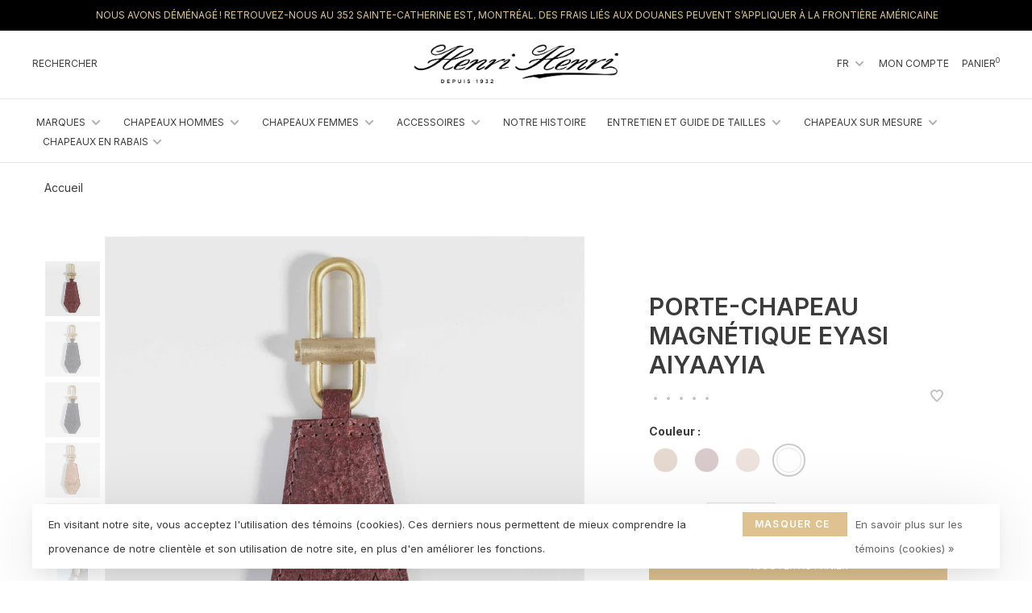

--- FILE ---
content_type: text/html;charset=utf-8
request_url: https://www.henrihenri.ca/fc/porte-chapeau-magnetique-eyasi.html
body_size: 16753
content:
<!DOCTYPE html>
<html lang="fc">
 <head>
 
<script>
window.dataLayer = window.dataLayer || [];
</script>
    
<!-- Google Tag Manager -->
<script>(function(w,d,s,l,i){w[l]=w[l]||[];w[l].push({'gtm.start':
new Date().getTime(),event:'gtm.js'});var f=d.getElementsByTagName(s)[0],
j=d.createElement(s),dl=l!='dataLayer'?'&l='+l:'';j.async=true;j.src=
'https://www.googletagmanager.com/gtm.js?id='+i+dl;f.parentNode.insertBefore(j,f);
})(window,document,'script','dataLayer','GTM-KD688VT');</script>
<!-- End Google Tag Manager -->
 
 <meta charset="utf-8"/>
<!-- [START] 'blocks/head.rain' -->
<!--

  (c) 2008-2026 Lightspeed Netherlands B.V.
  http://www.lightspeedhq.com
  Generated: 25-01-2026 @ 12:34:31

-->
<link rel="canonical" href="https://www.henrihenri.ca/fc/porte-chapeau-magnetique-eyasi.html"/>
<link rel="alternate" href="https://www.henrihenri.ca/fc/index.rss" type="application/rss+xml" title="Nouveaux produits"/>
<link href="https://cdn.shoplightspeed.com/assets/cookielaw.css?2025-02-20" rel="stylesheet" type="text/css"/>
<meta name="robots" content="noodp,noydir"/>
<meta property="og:url" content="https://www.henrihenri.ca/fc/porte-chapeau-magnetique-eyasi.html?source=facebook"/>
<meta property="og:site_name" content="Henri Henri "/>
<meta property="og:title" content="Porte-chapeau magnétique Eyasi AIYA  | Livraison rapide | Henri Henri "/>
<meta property="og:description" content="Découvrez le Porte-chapeau Magnétique Eyasi  de Aiya Ayia. Ce porte-clé à chapeau fait de cuir vegan éco-responsable est offert à la chapellerie Henri Henri."/>
<meta property="og:image" content="https://cdn.shoplightspeed.com/shops/632556/files/52569386/aiyaayia-porte-chapeau-magnetique-eyasi-aiyaayia.jpg"/>
<script>
<!-- Google Tag Manager -->
<script>(function(w,d,s,l,i){w[l]=w[l]||[];w[l].push({'gtm.start':
new Date().getTime(),event:'gtm.js'});var f=d.getElementsByTagName(s)[0],
j=d.createElement(s),dl=l!='dataLayer'?'&l='+l:'';j.async=true;j.src=
'https://www.googletagmanager.com/gtm.js?id='+i+dl;f.parentNode.insertBefore(j,f);
})(window,document,'script','dataLayer','GTM-KD688VT');</script>
<!-- End Google Tag Manager -->
</script>
<!--[if lt IE 9]>
<script src="https://cdn.shoplightspeed.com/assets/html5shiv.js?2025-02-20"></script>
<![endif]-->
<!-- [END] 'blocks/head.rain' -->
  
  
  
  <meta property="og:title" content="Porte-chapeau magnétique Eyasi AIYAAYIA"/>
 <meta property="og:image" content="https://cdn.shoplightspeed.com/shops/632556/files/52569386/image.jpg"/> <meta property="og:url" content="https://www.henrihenri.ca/fc/porte-chapeau-magnetique-eyasi.html"/>
 <meta property="og:description" content="Ce porte-chapeau minimaliste respectueux de l&#039;environnement sera votre atout charme pour transporter aisément votre chapeau partout où vous irez. De plus, il est réalisé à partir d&#039;un cuir 100% végétal. Trouvez le vôtre dès aujourd’hui chez Henri Henri."/> <meta property="product:brand" content="Aiyaayia"> <meta property="product:availability" content="in stock"> <meta property="product:condition" content="new">
 <meta property="product:price:amount" content="95.00">
 <meta property="product:price:currency" content="CAD">
   <title>Porte-chapeau magnétique Eyasi AIYA  | Livraison rapide | Henri Henri  - Henri Henri </title>
 <meta name="description" content="Découvrez le Porte-chapeau Magnétique Eyasi  de Aiya Ayia. Ce porte-clé à chapeau fait de cuir vegan éco-responsable est offert à la chapellerie Henri Henri." />
 <meta name="keywords" content="Porte-chapeau, porte-clé, magnétique, accessoires à chapeaux, vegan, biodégradable, banane, noix de coco, fibre naturelle, environnement, couleur naturelle, fibre, chanvre, sisal, éco-responsable, non toxique, sans pétrol, sans plastique, matières végétal" />
 <meta http-equiv="X-UA-Compatible" content="ie=edge">
 <meta name="viewport" content="width=device-width, initial-scale=1.0">
 <meta name="apple-mobile-web-app-capable" content="yes">
 <meta name="apple-mobile-web-app-status-bar-style" content="black">
 <meta name="viewport" content="width=device-width, initial-scale=1, maximum-scale=1, user-scalable=0"/>
 
  <link rel="shortcut icon" href="https://cdn.shoplightspeed.com/shops/632556/themes/17653/v/80141/assets/favicon.ico?20230203152522" type="image/x-icon" />
 
 <link rel="preconnect" href="https://fonts.googleapis.com">
<link rel="preconnect" href="https://fonts.gstatic.com" crossorigin>
<link href='//fonts.googleapis.com/css?family=Inter:400,400i,300,500,600,700,700i,800,900' rel='stylesheet' type='text/css'>
 
 <link rel='preload' as='style' href="https://cdn.shoplightspeed.com/assets/gui-2-0.css?2025-02-20" />
 <link rel="stylesheet" href="https://cdn.shoplightspeed.com/assets/gui-2-0.css?2025-02-20" />
 
 <link rel='preload' as='style' href="https://cdn.shoplightspeed.com/assets/gui-responsive-2-0.css?2025-02-20" /> 
 <link rel="stylesheet" href="https://cdn.shoplightspeed.com/assets/gui-responsive-2-0.css?2025-02-20" /> 
 
 <link rel="preload" as="style" href="https://cdn.shoplightspeed.com/shops/632556/themes/17653/assets/style.css?20260115221953">
 <link rel="stylesheet" href="https://cdn.shoplightspeed.com/shops/632556/themes/17653/assets/style.css?20260115221953">
 <link rel="stylesheet" href="https://cdn.shoplightspeed.com/shops/632556/themes/17653/assets/henristyle.css?20260115221953">
 
 <link rel="preload" as="style" href="https://cdn.shoplightspeed.com/shops/632556/themes/17653/assets/settings.css?20260115221953">
 <link rel="stylesheet" href="https://cdn.shoplightspeed.com/shops/632556/themes/17653/assets/settings.css?20260115221953" />
 
 <link rel="preload" as="style" href="https://cdn.shoplightspeed.com/shops/632556/themes/17653/assets/custom.css?20260115221953">
 <link rel="stylesheet" href="https://cdn.shoplightspeed.com/shops/632556/themes/17653/assets/custom.css?20260115221953" />
 
 <link rel="preload" as="script" href="//ajax.googleapis.com/ajax/libs/jquery/3.0.0/jquery.min.js">
 <script src="//ajax.googleapis.com/ajax/libs/jquery/3.0.0/jquery.min.js"></script>
 <script>
 	if( !window.jQuery ) document.write('<script src="https://cdn.shoplightspeed.com/shops/632556/themes/17653/assets/jquery-3.0.0.min.js?20260115221953"><\/script>');
 </script>
 
 <link rel="preload" as="script" href="//cdn.jsdelivr.net/npm/js-cookie@2/src/js.cookie.min.js">
 <script src="//cdn.jsdelivr.net/npm/js-cookie@2/src/js.cookie.min.js"></script>
 
 <link rel="preload" as="script" href="https://cdn.shoplightspeed.com/assets/gui.js?2025-02-20">
 <script src="https://cdn.shoplightspeed.com/assets/gui.js?2025-02-20"></script>
 
 <link rel="preload" as="script" href="https://cdn.shoplightspeed.com/assets/gui-responsive-2-0.js?2025-02-20">
 <script src="https://cdn.shoplightspeed.com/assets/gui-responsive-2-0.js?2025-02-20"></script>
 
 <link rel="preload" as="script" href="https://cdn.shoplightspeed.com/shops/632556/themes/17653/assets/scripts-min.js?20260115221953">
 <script src="https://cdn.shoplightspeed.com/shops/632556/themes/17653/assets/scripts-min.js?20260115221953"></script>
 
 <link rel="preconnect" href="https://ajax.googleapis.com">
		<link rel="preconnect" href="https://cdn.webshopapp.com/">
		<link rel="preconnect" href="https://cdn.webshopapp.com/">	
		<link rel="preconnect" href="https://fonts.googleapis.com">
		<link rel="preconnect" href="https://fonts.gstatic.com" crossorigin>
		<link rel="dns-prefetch" href="https://ajax.googleapis.com">
		<link rel="dns-prefetch" href="https://cdn.webshopapp.com/">
		<link rel="dns-prefetch" href="https://cdn.webshopapp.com/">	
		<link rel="dns-prefetch" href="https://fonts.googleapis.com">
		<link rel="dns-prefetch" href="https://fonts.gstatic.com" crossorigin>
 
    
  
  
 </head>
 <body class=" navigation-uppercase site-width-large product-images-format-square title-mode-centered product-title-mode-centered grey-images ajax-cart price-per-unit page-porte-chapeau-magn%C3%A9tique-eyasi-aiya--%7C-livraison-rapide-%7C-henri-henri-">
 
  
 <div class="page-content">
 
       
   	
    
     			  			    
     
     
 <script>
 var product_image_size = '712x712x2',
 product_image_size_mobile = '330x330x2',
 product_image_thumb = '132x132x2',
 product_in_stock_label = 'En stock',
   read_more = 'Continuer à lire',
     read_less = 'Lire moins',
   out_of_stock_text = 'En rupture de stock',
      out_of_stock_text_options = '(En rupture de stock)',
      out_of_stock_online_text = 'Out of stock online',
 product_backorder_label = 'Livraison différée',
 		product_out_of_stock_label = 'En rupture de stock',
 product_multiple_variant_label = 'Voir toutes les options',
 show_variant_picker = 1,
 display_variant_picker_on = 'all',
 show_newsletter_promo_popup = 0,
 newsletter_promo_delay = '10000',
 newsletter_promo_hide_until = '7',
 notification_bar_hide_until = '10',
 		currency_format = 'C$',
   shop_lang = 'fc',
 number_format = '0,0.00',
 		shop_url = 'https://www.henrihenri.ca/fc/',
 shop_id = '632556',
 	readmore = 'Continuer à lire',
   site_url = 'https://www.henrihenri.ca/fc/',
 	search_url = "https://www.henrihenri.ca/fc/search/",
  static_url = 'https://cdn.shoplightspeed.com/shops/632556/',
 search_empty = 'Aucun produit n’a été trouvé',
 view_all_results = 'Afficher tous les résultats',
 	priceStatus = 'enabled',
     mobileDevice = false;
 	</script>
			
 
<div class="mobile-nav-overlay"></div>

	<div class="top-bar"> Nous avons déménagé ! Retrouvez-nous au 352 Sainte-Catherine Est, Montréal.  Des frais liés aux douanes peuvent s’appliquer à la frontière américaine</div>


<header class="site-header site-header-lg mega-menu-header menu-bottom-layout menu-bottom-layout-center has-search-bar has-mobile-logo">
  <div class="site-header-main-wrapper">
        
    	    		<nav class="secondary-nav nav-style secondary-nav-left">
                    
          <div class="search-header search-header-collapse">
            <form action="https://www.henrihenri.ca/fc/search/" method="get" id="searchForm" class="ajax-enabled">
              <input type="text" name="q" autocomplete="off" value="" placeholder="Rechercher un produit">
              <a href="#" class="button button-sm" onclick="$('#searchForm').submit()"><span class="nc-icon-mini ui-1_zoom"></span><span class="nc-icon-mini loader_circle-04 spin"></span></a>
              <a href="#" class="search-close" title="Fermer"><span class="nc-icon-mini ui-1_simple-remove"></span></a>
              <div class="search-results"></div>
            </form>
          </div>
          
          <ul>
            <li class="search-trigger-item">
              <a href="#" title="Rechercher" class="search-trigger">Rechercher</a>
            </li>
          </ul>
                  </nav>
    	    
    <a href="https://www.henrihenri.ca/fc/" class="logo logo-lg logo-center">
              <img src="https://cdn.shoplightspeed.com/shops/632556/themes/17653/v/82591/assets/logo.png?20230203152522" alt="Henri Henri " class="logo-image">
                  	<img src="https://cdn.shoplightspeed.com/shops/632556/themes/17653/v/80132/assets/logo-mobile.png?20230203152522" alt="Henri Henri " class="logo-image-mobile">
          </a>

        
    
    <nav class="secondary-nav nav-style">
      <ul>
        
        
        
                  
<li class="menu-item-desktop-only has-child all-caps">
 <a href="#">FR</a>
 <ul>
  <li><a href="https://www.henrihenri.ca/us/go/product/55749592">EN</a></li>
  <li><a href="https://www.henrihenri.ca/fc/go/product/55749592">FR</a></li>
  </ul>
</li>
        
        <li class="menu-item-desktop-only menu-item-account">
                    <a href="#" title="Compte" data-featherlight="#loginModal" data-featherlight-variant="featherlight-login">Mon compte</a>
                  </li>

        
        
        <li>
          <a href="#" title="Panier" class="cart-trigger">Panier<sup>0</sup></a>
        </li>

                
      </ul>
      
      
      <a class="burger" title="Menu">
        <span></span>
      </a>

    </nav>
  </div>
  
    	<div class="main-nav-wrapper">
      <nav class="main-nav nav-style">
  <ul>

        	
    
                  <li class="menu-item-category-2279058 has-child">
        <a href="https://www.henrihenri.ca/fc/marques/">Marques</a>
        <button class="mobile-menu-subopen"><span class="nc-icon-mini arrows-3_small-down"></span></button>                <ul class="">
                    <li class="susubitem-image susubitem-image-normal">
                                                <img src="data:image/svg+xml;charset=utf-8,%3Csvg xmlns%3D'http%3A%2F%2Fwww.w3.org%2F2000%2Fsvg' viewBox%3D'0 0 240 240'%2F%3E" data-src="https://cdn.shoplightspeed.com/shops/632556/files/24741537/240x240x1/marques.jpg" data-retina="https://cdn.shoplightspeed.com/shops/632556/files/24741537/480x480x1/marques.jpg" alt="Marques" class="lazy-cat-menu" width="240" height="240">
                      </li>
                                <li class="subsubitem">
              <a class="underline-hover" href="https://www.henrihenri.ca/fc/marques/akubra/" title="Akubra">Akubra</a>
                                        </li>
                      <li class="subsubitem">
              <a class="underline-hover" href="https://www.henrihenri.ca/fc/marques/american-hat/" title="American Hat">American Hat</a>
                                        </li>
                      <li class="subsubitem">
              <a class="underline-hover" href="https://www.henrihenri.ca/fc/marques/parapluies-bugatti/" title="Parapluies Bugatti">Parapluies Bugatti</a>
                                        </li>
                      <li class="subsubitem">
              <a class="underline-hover" href="https://www.henrihenri.ca/fc/marques/bailey/" title="Bailey">Bailey</a>
                                        </li>
                      <li class="subsubitem">
              <a class="underline-hover" href="https://www.henrihenri.ca/fc/marques/barmah/" title="Barmah">Barmah</a>
                                        </li>
                      <li class="subsubitem">
              <a class="underline-hover" href="https://www.henrihenri.ca/fc/marques/beret-laulhere/" title="Béret Laulhère">Béret Laulhère</a>
                                        </li>
                      <li class="subsubitem">
              <a class="underline-hover" href="https://www.henrihenri.ca/fc/marques/borsalino/" title="Borsalino">Borsalino</a>
                                        </li>
                      <li class="subsubitem">
              <a class="underline-hover" href="https://www.henrihenri.ca/fc/marques/chapeaux-brixton/" title="Chapeaux Brixton">Chapeaux Brixton</a>
                                        </li>
                      <li class="subsubitem">
              <a class="underline-hover" href="https://www.henrihenri.ca/fc/marques/casquettes-marin/" title="Casquettes Marin">Casquettes Marin</a>
                                        </li>
                      <li class="subsubitem">
              <a class="underline-hover" href="https://www.henrihenri.ca/fc/marques/city-sport/" title="City Sport">City Sport</a>
                                        </li>
                      <li class="subsubitem">
              <a class="underline-hover" href="https://www.henrihenri.ca/fc/marques/country-gentleman/" title="Country Gentleman">Country Gentleman</a>
                                        </li>
                      <li class="subsubitem">
              <a class="underline-hover" href="https://www.henrihenri.ca/fc/marques/christys/" title="Christys&#039;">Christys&#039;</a>
                                        </li>
                      <li class="subsubitem">
              <a class="underline-hover" href="https://www.henrihenri.ca/fc/marques/dobbs/" title="Dobbs">Dobbs</a>
                                        </li>
                      <li class="subsubitem">
              <a class="underline-hover" href="https://www.henrihenri.ca/fc/marques/parapluies-doppler/" title="Parapluies Doppler">Parapluies Doppler</a>
                                        </li>
                      <li class="subsubitem">
              <a class="underline-hover" href="https://www.henrihenri.ca/fc/marques/dpc/" title="DPC">DPC</a>
                                        </li>
                      <li class="subsubitem">
              <a class="underline-hover" href="https://www.henrihenri.ca/fc/marques/evseg/" title="Evseg">Evseg</a>
                                        </li>
                      <li class="subsubitem">
              <a class="underline-hover" href="https://www.henrihenri.ca/fc/marques/failsworth/" title="Failsworth">Failsworth</a>
                                        </li>
                      <li class="subsubitem">
              <a class="underline-hover" href="https://www.henrihenri.ca/fc/marques/goorin/" title="Goorin">Goorin</a>
                                        </li>
                      <li class="subsubitem">
              <a class="underline-hover" href="https://www.henrihenri.ca/fc/marques/goettmann/" title="Göttmann">Göttmann</a>
                                        </li>
                      <li class="subsubitem">
              <a class="underline-hover" href="https://www.henrihenri.ca/fc/marques/gravel/" title="Gravel">Gravel</a>
                                        </li>
                      <li class="subsubitem">
              <a class="underline-hover" href="https://www.henrihenri.ca/fc/marques/hat-jack/" title="Hat Jack">Hat Jack</a>
                                        </li>
                      <li class="subsubitem has-child">
              <a class="underline-hover" href="https://www.henrihenri.ca/fc/marques/henri-henri/" title="Henri Henri">Henri Henri</a>
              <button class="mobile-menu-subopen"><span class="nc-icon-mini arrows-3_small-down"></span></button>                            <ul class="">
                                  <li class="subsubitem">
                    <a class="underline-hover" href="https://www.henrihenri.ca/fc/marques/henri-henri/produits-derives/" title="Produits Dérivés">Produits Dérivés</a>
                  </li>
                              </ul>
                          </li>
                      <li class="subsubitem">
              <a class="underline-hover" href="https://www.henrihenri.ca/fc/marques/hestra/" title="Hestra">Hestra</a>
                                        </li>
                      <li class="subsubitem">
              <a class="underline-hover" href="https://www.henrihenri.ca/fc/marques/indiana-jones/" title="Indiana Jones">Indiana Jones</a>
                                        </li>
                      <li class="subsubitem">
              <a class="underline-hover" href="https://www.henrihenri.ca/fc/marques/jonathan-richard/" title="Jonathan Richard">Jonathan Richard</a>
                                        </li>
                      <li class="subsubitem">
              <a class="underline-hover" href="https://www.henrihenri.ca/fc/marques/kangol/" title="Kangol">Kangol</a>
                                        </li>
                      <li class="subsubitem">
              <a class="underline-hover" href="https://www.henrihenri.ca/fc/marques/lloyd/" title="Lloyd">Lloyd</a>
                                        </li>
                      <li class="subsubitem">
              <a class="underline-hover" href="https://www.henrihenri.ca/fc/marques/magill/" title="Magill">Magill</a>
                                        </li>
                      <li class="subsubitem">
              <a class="underline-hover" href="https://www.henrihenri.ca/fc/marques/mayser/" title="Mayser">Mayser</a>
                                        </li>
                      <li class="subsubitem">
              <a class="underline-hover" href="https://www.henrihenri.ca/fc/marques/panizza/" title="Panizza">Panizza</a>
                                        </li>
                      <li class="subsubitem">
              <a class="underline-hover" href="https://www.henrihenri.ca/fc/marques/resistol/" title="Resistol">Resistol</a>
                                        </li>
                      <li class="subsubitem">
              <a class="underline-hover" href="https://www.henrihenri.ca/fc/marques/scala/" title="Scala">Scala</a>
                                        </li>
                      <li class="subsubitem">
              <a class="underline-hover" href="https://www.henrihenri.ca/fc/marques/secrid/" title="Secrid">Secrid</a>
                                        </li>
                      <li class="subsubitem">
              <a class="underline-hover" href="https://www.henrihenri.ca/fc/marques/stetson/" title="Stetson">Stetson</a>
                                        </li>
                      <li class="subsubitem">
              <a class="underline-hover" href="https://www.henrihenri.ca/fc/marques/stetson-europe/" title="Stetson Europe">Stetson Europe</a>
                                        </li>
                      <li class="subsubitem">
              <a class="underline-hover" href="https://www.henrihenri.ca/fc/marques/tilley/" title="Tilley">Tilley</a>
                                        </li>
                      <li class="subsubitem">
              <a class="underline-hover" href="https://www.henrihenri.ca/fc/marques/wigens-4833664/" title="Wigéns">Wigéns</a>
                                        </li>
                      <li class="subsubitem">
              <a class="underline-hover" href="https://www.henrihenri.ca/fc/marques/type-b-collection/" title="Type (B) collection">Type (B) collection</a>
                                        </li>
                      <li class="subsubitem">
              <a class="underline-hover" href="https://www.henrihenri.ca/fc/marques/aiyaayia/" title="Aiyaayia">Aiyaayia</a>
                                        </li>
                  </ul>
              </li>
            <li class="menu-item-category-2217048 has-child">
        <a href="https://www.henrihenri.ca/fc/chapeaux-hommes/">Chapeaux hommes</a>
        <button class="mobile-menu-subopen"><span class="nc-icon-mini arrows-3_small-down"></span></button>                <ul class="">
                    <li class="susubitem-image susubitem-image-normal">
                                                <img src="data:image/svg+xml;charset=utf-8,%3Csvg xmlns%3D'http%3A%2F%2Fwww.w3.org%2F2000%2Fsvg' viewBox%3D'0 0 240 240'%2F%3E" data-src="https://cdn.shoplightspeed.com/shops/632556/files/67865140/240x240x1/chapeaux-hommes.jpg" data-retina="https://cdn.shoplightspeed.com/shops/632556/files/67865140/480x480x1/chapeaux-hommes.jpg" alt="Chapeaux hommes" class="lazy-cat-menu" width="240" height="240">
                      </li>
                                <li class="subsubitem has-child">
              <a class="underline-hover" href="https://www.henrihenri.ca/fc/chapeaux-hommes/styles/" title="Styles">Styles</a>
              <button class="mobile-menu-subopen"><span class="nc-icon-mini arrows-3_small-down"></span></button>                            <ul class="">
                                  <li class="subsubitem">
                    <a class="underline-hover" href="https://www.henrihenri.ca/fc/chapeaux-hommes/styles/plein-air/" title="Plein Air">Plein Air</a>
                  </li>
                                  <li class="subsubitem">
                    <a class="underline-hover" href="https://www.henrihenri.ca/fc/chapeaux-hommes/styles/ete/" title="Été">Été</a>
                  </li>
                                  <li class="subsubitem">
                    <a class="underline-hover" href="https://www.henrihenri.ca/fc/chapeaux-hommes/styles/formels/" title="Formels">Formels</a>
                  </li>
                                  <li class="subsubitem">
                    <a class="underline-hover" href="https://www.henrihenri.ca/fc/chapeaux-hommes/styles/chapeaux-panama/" title="Chapeaux Panama">Chapeaux Panama</a>
                  </li>
                                  <li class="subsubitem">
                    <a class="underline-hover" href="https://www.henrihenri.ca/fc/chapeaux-hommes/styles/steampunks/" title="Steampunks">Steampunks</a>
                  </li>
                                  <li class="subsubitem">
                    <a class="underline-hover" href="https://www.henrihenri.ca/fc/chapeaux-hommes/styles/chapeaux-de-cowboy-et-westerns/" title="Chapeaux de Cowboy et Westerns">Chapeaux de Cowboy et Westerns</a>
                  </li>
                                  <li class="subsubitem">
                    <a class="underline-hover" href="https://www.henrihenri.ca/fc/chapeaux-hommes/styles/canotier/" title="Canotier">Canotier</a>
                  </li>
                                  <li class="subsubitem">
                    <a class="underline-hover" href="https://www.henrihenri.ca/fc/chapeaux-hommes/styles/golf/" title="Golf">Golf</a>
                  </li>
                                  <li class="subsubitem">
                    <a class="underline-hover" href="https://www.henrihenri.ca/fc/chapeaux-hommes/styles/chasse-peche/" title="Chasse &amp; Pêche">Chasse &amp; Pêche</a>
                  </li>
                              </ul>
                          </li>
                      <li class="subsubitem has-child">
              <a class="underline-hover" href="https://www.henrihenri.ca/fc/chapeaux-hommes/formes/" title="Formes">Formes</a>
              <button class="mobile-menu-subopen"><span class="nc-icon-mini arrows-3_small-down"></span></button>                            <ul class="">
                                  <li class="subsubitem">
                    <a class="underline-hover" href="https://www.henrihenri.ca/fc/chapeaux-hommes/formes/bobs-et-buckets/" title="Bobs et Buckets">Bobs et Buckets</a>
                  </li>
                                  <li class="subsubitem">
                    <a class="underline-hover" href="https://www.henrihenri.ca/fc/chapeaux-hommes/formes/bord-plat/" title="Bord Plat">Bord Plat</a>
                  </li>
                                  <li class="subsubitem">
                    <a class="underline-hover" href="https://www.henrihenri.ca/fc/chapeaux-hommes/formes/cloche/" title="Cloche">Cloche</a>
                  </li>
                                  <li class="subsubitem">
                    <a class="underline-hover" href="https://www.henrihenri.ca/fc/chapeaux-hommes/formes/fedora/" title="Fedora">Fedora</a>
                  </li>
                                  <li class="subsubitem">
                    <a class="underline-hover" href="https://www.henrihenri.ca/fc/chapeaux-hommes/formes/melon-haut-de-forme/" title="Melon &amp; Haut de Forme">Melon &amp; Haut de Forme</a>
                  </li>
                                  <li class="subsubitem">
                    <a class="underline-hover" href="https://www.henrihenri.ca/fc/chapeaux-hommes/formes/pork-pies-et-homburgs/" title="Pork Pies et Homburgs">Pork Pies et Homburgs</a>
                  </li>
                                  <li class="subsubitem">
                    <a class="underline-hover" href="https://www.henrihenri.ca/fc/chapeaux-hommes/formes/trilby/" title="Trilby">Trilby</a>
                  </li>
                              </ul>
                          </li>
                      <li class="subsubitem has-child">
              <a class="underline-hover" href="https://www.henrihenri.ca/fc/chapeaux-hommes/casquettes/" title="Casquettes">Casquettes</a>
              <button class="mobile-menu-subopen"><span class="nc-icon-mini arrows-3_small-down"></span></button>                            <ul class="">
                                  <li class="subsubitem">
                    <a class="underline-hover" href="https://www.henrihenri.ca/fc/chapeaux-hommes/casquettes/baseball/" title="Baseball">Baseball</a>
                  </li>
                                  <li class="subsubitem">
                    <a class="underline-hover" href="https://www.henrihenri.ca/fc/chapeaux-hommes/casquettes/bec-de-canard-et-classique-ete/" title="Bec de canard et Classique (été)">Bec de canard et Classique (été)</a>
                  </li>
                                  <li class="subsubitem">
                    <a class="underline-hover" href="https://www.henrihenri.ca/fc/chapeaux-hommes/casquettes/bec-de-canard-et-classique-hiver/" title="Bec de canard et Classique (hiver)">Bec de canard et Classique (hiver)</a>
                  </li>
                                  <li class="subsubitem">
                    <a class="underline-hover" href="https://www.henrihenri.ca/fc/chapeaux-hommes/casquettes/gatsby-et-gavroches-ete/" title="Gatsby et Gavroches (été)">Gatsby et Gavroches (été)</a>
                  </li>
                                  <li class="subsubitem">
                    <a class="underline-hover" href="https://www.henrihenri.ca/fc/chapeaux-hommes/casquettes/gatsby-et-gavroches-pour-hommes-hiver/" title="Gatsby et Gavroches pour hommes (Hiver)">Gatsby et Gavroches pour hommes (Hiver)</a>
                  </li>
                                  <li class="subsubitem">
                    <a class="underline-hover" href="https://www.henrihenri.ca/fc/chapeaux-hommes/casquettes/marin/" title="Marin">Marin</a>
                  </li>
                                  <li class="subsubitem">
                    <a class="underline-hover" href="https://www.henrihenri.ca/fc/chapeaux-hommes/casquettes/militaire/" title="Militaire">Militaire</a>
                  </li>
                                  <li class="subsubitem">
                    <a class="underline-hover" href="https://www.henrihenri.ca/fc/chapeaux-hommes/casquettes/sherlock-holmes-deerstalker/" title="Sherlock Holmes/Deerstalker">Sherlock Holmes/Deerstalker</a>
                  </li>
                                  <li class="subsubitem">
                    <a class="underline-hover" href="https://www.henrihenri.ca/fc/chapeaux-hommes/casquettes/casquette-trucker/" title="Casquette Trucker">Casquette Trucker</a>
                  </li>
                              </ul>
                          </li>
                      <li class="subsubitem">
              <a class="underline-hover" href="https://www.henrihenri.ca/fc/chapeaux-hommes/berets/" title="Bérets">Bérets</a>
                                        </li>
                      <li class="subsubitem">
              <a class="underline-hover" href="https://www.henrihenri.ca/fc/chapeaux-hommes/tuques-et-beanies/" title="Tuques et Beanies">Tuques et Beanies</a>
                                        </li>
                      <li class="subsubitem">
              <a class="underline-hover" href="https://www.henrihenri.ca/fc/chapeaux-hommes/bandeaux/" title="Bandeaux">Bandeaux</a>
                                        </li>
                      <li class="subsubitem">
              <a class="underline-hover" href="https://www.henrihenri.ca/fc/chapeaux-hommes/carte-cadeau/" title="Carte cadeau">Carte cadeau</a>
                                        </li>
                      <li class="subsubitem has-child">
              <a class="underline-hover" href="https://www.henrihenri.ca/fc/chapeaux-hommes/matiere/" title="Matière">Matière</a>
              <button class="mobile-menu-subopen"><span class="nc-icon-mini arrows-3_small-down"></span></button>                            <ul class="">
                                  <li class="subsubitem">
                    <a class="underline-hover" href="https://www.henrihenri.ca/fc/chapeaux-hommes/matiere/cuir/" title="Cuir">Cuir</a>
                  </li>
                                  <li class="subsubitem">
                    <a class="underline-hover" href="https://www.henrihenri.ca/fc/chapeaux-hommes/matiere/feutre/" title="Feutre">Feutre</a>
                  </li>
                                  <li class="subsubitem">
                    <a class="underline-hover" href="https://www.henrihenri.ca/fc/chapeaux-hommes/matiere/paille/" title="Paille">Paille</a>
                  </li>
                                  <li class="subsubitem">
                    <a class="underline-hover" href="https://www.henrihenri.ca/fc/chapeaux-hommes/matiere/fourrure/" title="Fourrure">Fourrure</a>
                  </li>
                              </ul>
                          </li>
                      <li class="subsubitem has-child">
              <a class="underline-hover" href="https://www.henrihenri.ca/fc/chapeaux-hommes/couleur/" title="Couleur">Couleur</a>
              <button class="mobile-menu-subopen"><span class="nc-icon-mini arrows-3_small-down"></span></button>                            <ul class="">
                                  <li class="subsubitem">
                    <a class="underline-hover" href="https://www.henrihenri.ca/fc/chapeaux-hommes/couleur/noir/" title="Noir">Noir</a>
                  </li>
                                  <li class="subsubitem">
                    <a class="underline-hover" href="https://www.henrihenri.ca/fc/chapeaux-hommes/couleur/bleu-marine/" title="Bleu Marine">Bleu Marine</a>
                  </li>
                                  <li class="subsubitem">
                    <a class="underline-hover" href="https://www.henrihenri.ca/fc/chapeaux-hommes/couleur/bleu/" title="Bleu">Bleu</a>
                  </li>
                                  <li class="subsubitem">
                    <a class="underline-hover" href="https://www.henrihenri.ca/fc/chapeaux-hommes/couleur/rouge/" title="Rouge">Rouge</a>
                  </li>
                                  <li class="subsubitem">
                    <a class="underline-hover" href="https://www.henrihenri.ca/fc/chapeaux-hommes/couleur/vert/" title="Vert">Vert</a>
                  </li>
                                  <li class="subsubitem">
                    <a class="underline-hover" href="https://www.henrihenri.ca/fc/chapeaux-hommes/couleur/jaune/" title="Jaune">Jaune</a>
                  </li>
                                  <li class="subsubitem">
                    <a class="underline-hover" href="https://www.henrihenri.ca/fc/chapeaux-hommes/couleur/gris/" title="Gris">Gris</a>
                  </li>
                                  <li class="subsubitem">
                    <a class="underline-hover" href="https://www.henrihenri.ca/fc/chapeaux-hommes/couleur/orange/" title="Orange">Orange</a>
                  </li>
                                  <li class="subsubitem">
                    <a class="underline-hover" href="https://www.henrihenri.ca/fc/chapeaux-hommes/couleur/marron/" title="Marron">Marron</a>
                  </li>
                                  <li class="subsubitem">
                    <a class="underline-hover" href="https://www.henrihenri.ca/fc/chapeaux-hommes/couleur/beige/" title="Beige">Beige</a>
                  </li>
                                  <li class="subsubitem">
                    <a class="underline-hover" href="https://www.henrihenri.ca/fc/chapeaux-hommes/couleur/blanc/" title="Blanc">Blanc</a>
                  </li>
                                  <li class="subsubitem">
                    <a class="underline-hover" href="https://www.henrihenri.ca/fc/chapeaux-hommes/couleur/rose/" title="Rose">Rose</a>
                  </li>
                                  <li class="subsubitem">
                    <a class="underline-hover" href="https://www.henrihenri.ca/fc/chapeaux-hommes/couleur/violet/" title="Violet">Violet</a>
                  </li>
                              </ul>
                          </li>
                  </ul>
              </li>
            <li class="menu-item-category-2219175 has-child">
        <a href="https://www.henrihenri.ca/fc/chapeaux-femmes/">Chapeaux Femmes</a>
        <button class="mobile-menu-subopen"><span class="nc-icon-mini arrows-3_small-down"></span></button>                <ul class="">
                    <li class="susubitem-image susubitem-image-normal">
                                                <img src="data:image/svg+xml;charset=utf-8,%3Csvg xmlns%3D'http%3A%2F%2Fwww.w3.org%2F2000%2Fsvg' viewBox%3D'0 0 240 240'%2F%3E" data-src="https://cdn.shoplightspeed.com/shops/632556/files/66120415/240x240x1/chapeaux-femmes.jpg" data-retina="https://cdn.shoplightspeed.com/shops/632556/files/66120415/480x480x1/chapeaux-femmes.jpg" alt="Chapeaux Femmes" class="lazy-cat-menu" width="240" height="240">
                      </li>
                                <li class="subsubitem has-child">
              <a class="underline-hover" href="https://www.henrihenri.ca/fc/chapeaux-femmes/styles/" title="Styles">Styles</a>
              <button class="mobile-menu-subopen"><span class="nc-icon-mini arrows-3_small-down"></span></button>                            <ul class="">
                                  <li class="subsubitem">
                    <a class="underline-hover" href="https://www.henrihenri.ca/fc/chapeaux-femmes/styles/chapeau-plein-air/" title="Chapeau Plein-Air">Chapeau Plein-Air</a>
                  </li>
                                  <li class="subsubitem">
                    <a class="underline-hover" href="https://www.henrihenri.ca/fc/chapeaux-femmes/styles/ete/" title="Été">Été</a>
                  </li>
                                  <li class="subsubitem">
                    <a class="underline-hover" href="https://www.henrihenri.ca/fc/chapeaux-femmes/styles/formels/" title="Formels">Formels</a>
                  </li>
                                  <li class="subsubitem">
                    <a class="underline-hover" href="https://www.henrihenri.ca/fc/chapeaux-femmes/styles/chapeaux-panama/" title="Chapeaux Panama">Chapeaux Panama</a>
                  </li>
                                  <li class="subsubitem">
                    <a class="underline-hover" href="https://www.henrihenri.ca/fc/chapeaux-femmes/styles/steampunks/" title="Steampunks">Steampunks</a>
                  </li>
                                  <li class="subsubitem">
                    <a class="underline-hover" href="https://www.henrihenri.ca/fc/chapeaux-femmes/styles/westerns-cowboys/" title="Westerns &amp; Cowboys">Westerns &amp; Cowboys</a>
                  </li>
                                  <li class="subsubitem">
                    <a class="underline-hover" href="https://www.henrihenri.ca/fc/chapeaux-femmes/styles/canotier/" title="Canotier">Canotier</a>
                  </li>
                                  <li class="subsubitem">
                    <a class="underline-hover" href="https://www.henrihenri.ca/fc/chapeaux-femmes/styles/golf/" title="Golf">Golf</a>
                  </li>
                                  <li class="subsubitem">
                    <a class="underline-hover" href="https://www.henrihenri.ca/fc/chapeaux-femmes/styles/chasse-et-peche/" title="Chasse et pêche">Chasse et pêche</a>
                  </li>
                              </ul>
                          </li>
                      <li class="subsubitem has-child">
              <a class="underline-hover" href="https://www.henrihenri.ca/fc/chapeaux-femmes/formes/" title="Formes">Formes</a>
              <button class="mobile-menu-subopen"><span class="nc-icon-mini arrows-3_small-down"></span></button>                            <ul class="">
                                  <li class="subsubitem">
                    <a class="underline-hover" href="https://www.henrihenri.ca/fc/chapeaux-femmes/formes/bobs-et-buckets/" title="Bobs et Buckets">Bobs et Buckets</a>
                  </li>
                                  <li class="subsubitem">
                    <a class="underline-hover" href="https://www.henrihenri.ca/fc/chapeaux-femmes/formes/bords-plats/" title="Bords Plats">Bords Plats</a>
                  </li>
                                  <li class="subsubitem">
                    <a class="underline-hover" href="https://www.henrihenri.ca/fc/chapeaux-femmes/formes/cloches/" title="Cloches">Cloches</a>
                  </li>
                                  <li class="subsubitem">
                    <a class="underline-hover" href="https://www.henrihenri.ca/fc/chapeaux-femmes/formes/fedoras/" title="Fedoras">Fedoras</a>
                  </li>
                                  <li class="subsubitem">
                    <a class="underline-hover" href="https://www.henrihenri.ca/fc/chapeaux-femmes/formes/melons-et-hauts-de-forme/" title="Melons et Hauts-de-forme">Melons et Hauts-de-forme</a>
                  </li>
                                  <li class="subsubitem">
                    <a class="underline-hover" href="https://www.henrihenri.ca/fc/chapeaux-femmes/formes/pork-pies-et-homburgs/" title="Pork Pies et Homburgs">Pork Pies et Homburgs</a>
                  </li>
                                  <li class="subsubitem">
                    <a class="underline-hover" href="https://www.henrihenri.ca/fc/chapeaux-femmes/formes/trilbys/" title="Trilbys">Trilbys</a>
                  </li>
                              </ul>
                          </li>
                      <li class="subsubitem has-child">
              <a class="underline-hover" href="https://www.henrihenri.ca/fc/chapeaux-femmes/casquettes/" title="Casquettes">Casquettes</a>
              <button class="mobile-menu-subopen"><span class="nc-icon-mini arrows-3_small-down"></span></button>                            <ul class="">
                                  <li class="subsubitem">
                    <a class="underline-hover" href="https://www.henrihenri.ca/fc/chapeaux-femmes/casquettes/baseball/" title="Baseball">Baseball</a>
                  </li>
                                  <li class="subsubitem">
                    <a class="underline-hover" href="https://www.henrihenri.ca/fc/chapeaux-femmes/casquettes/bec-de-canard-et-classique-ete/" title="Bec de canard et Classique (été)">Bec de canard et Classique (été)</a>
                  </li>
                                  <li class="subsubitem">
                    <a class="underline-hover" href="https://www.henrihenri.ca/fc/chapeaux-femmes/casquettes/bec-de-canard-et-classique-hiver/" title="Bec de canard et Classique (hiver)">Bec de canard et Classique (hiver)</a>
                  </li>
                                  <li class="subsubitem">
                    <a class="underline-hover" href="https://www.henrihenri.ca/fc/chapeaux-femmes/casquettes/gatsby-et-gavroche-ete/" title="Gatsby et Gavroche (été)">Gatsby et Gavroche (été)</a>
                  </li>
                                  <li class="subsubitem">
                    <a class="underline-hover" href="https://www.henrihenri.ca/fc/chapeaux-femmes/casquettes/gatsby-et-gavroche-hiver/" title="Gatsby et Gavroche (hiver)">Gatsby et Gavroche (hiver)</a>
                  </li>
                                  <li class="subsubitem">
                    <a class="underline-hover" href="https://www.henrihenri.ca/fc/chapeaux-femmes/casquettes/marin/" title="Marin">Marin</a>
                  </li>
                                  <li class="subsubitem">
                    <a class="underline-hover" href="https://www.henrihenri.ca/fc/chapeaux-femmes/casquettes/militaire/" title="Militaire">Militaire</a>
                  </li>
                                  <li class="subsubitem">
                    <a class="underline-hover" href="https://www.henrihenri.ca/fc/chapeaux-femmes/casquettes/sherlock-holmes-deerstalker/" title="Sherlock Holmes/Deerstalker">Sherlock Holmes/Deerstalker</a>
                  </li>
                                  <li class="subsubitem">
                    <a class="underline-hover" href="https://www.henrihenri.ca/fc/chapeaux-femmes/casquettes/casquette-trucker/" title="Casquette Trucker">Casquette Trucker</a>
                  </li>
                              </ul>
                          </li>
                      <li class="subsubitem">
              <a class="underline-hover" href="https://www.henrihenri.ca/fc/chapeaux-femmes/berets/" title="Bérets">Bérets</a>
                                        </li>
                      <li class="subsubitem">
              <a class="underline-hover" href="https://www.henrihenri.ca/fc/chapeaux-femmes/tuques-et-beanies/" title="Tuques et Beanies">Tuques et Beanies</a>
                                        </li>
                      <li class="subsubitem">
              <a class="underline-hover" href="https://www.henrihenri.ca/fc/chapeaux-femmes/bandeaux/" title="Bandeaux">Bandeaux</a>
                                        </li>
                      <li class="subsubitem">
              <a class="underline-hover" href="https://www.henrihenri.ca/fc/chapeaux-femmes/carte-cadeau/" title="Carte cadeau">Carte cadeau</a>
                                        </li>
                      <li class="subsubitem has-child">
              <a class="underline-hover" href="https://www.henrihenri.ca/fc/chapeaux-femmes/matiere/" title="Matière">Matière</a>
              <button class="mobile-menu-subopen"><span class="nc-icon-mini arrows-3_small-down"></span></button>                            <ul class="">
                                  <li class="subsubitem">
                    <a class="underline-hover" href="https://www.henrihenri.ca/fc/chapeaux-femmes/matiere/cuir/" title="Cuir">Cuir</a>
                  </li>
                                  <li class="subsubitem">
                    <a class="underline-hover" href="https://www.henrihenri.ca/fc/chapeaux-femmes/matiere/feutre/" title="Feutre">Feutre</a>
                  </li>
                                  <li class="subsubitem">
                    <a class="underline-hover" href="https://www.henrihenri.ca/fc/chapeaux-femmes/matiere/paille/" title="Paille">Paille</a>
                  </li>
                                  <li class="subsubitem">
                    <a class="underline-hover" href="https://www.henrihenri.ca/fc/chapeaux-femmes/matiere/fourrure/" title="Fourrure">Fourrure</a>
                  </li>
                              </ul>
                          </li>
                      <li class="subsubitem has-child">
              <a class="underline-hover" href="https://www.henrihenri.ca/fc/chapeaux-femmes/couleur/" title="Couleur">Couleur</a>
              <button class="mobile-menu-subopen"><span class="nc-icon-mini arrows-3_small-down"></span></button>                            <ul class="">
                                  <li class="subsubitem">
                    <a class="underline-hover" href="https://www.henrihenri.ca/fc/chapeaux-femmes/couleur/noir/" title="Noir">Noir</a>
                  </li>
                                  <li class="subsubitem">
                    <a class="underline-hover" href="https://www.henrihenri.ca/fc/chapeaux-femmes/couleur/rouge/" title="Rouge">Rouge</a>
                  </li>
                                  <li class="subsubitem">
                    <a class="underline-hover" href="https://www.henrihenri.ca/fc/chapeaux-femmes/couleur/rose/" title="Rose">Rose</a>
                  </li>
                                  <li class="subsubitem">
                    <a class="underline-hover" href="https://www.henrihenri.ca/fc/chapeaux-femmes/couleur/blanc/" title="Blanc">Blanc</a>
                  </li>
                                  <li class="subsubitem">
                    <a class="underline-hover" href="https://www.henrihenri.ca/fc/chapeaux-femmes/couleur/bleu/" title="Bleu">Bleu</a>
                  </li>
                                  <li class="subsubitem">
                    <a class="underline-hover" href="https://www.henrihenri.ca/fc/chapeaux-femmes/couleur/bleu-marine/" title="Bleu Marine">Bleu Marine</a>
                  </li>
                                  <li class="subsubitem">
                    <a class="underline-hover" href="https://www.henrihenri.ca/fc/chapeaux-femmes/couleur/beige/" title="Beige">Beige</a>
                  </li>
                                  <li class="subsubitem">
                    <a class="underline-hover" href="https://www.henrihenri.ca/fc/chapeaux-femmes/couleur/vert/" title="Vert">Vert</a>
                  </li>
                                  <li class="subsubitem">
                    <a class="underline-hover" href="https://www.henrihenri.ca/fc/chapeaux-femmes/couleur/jaune/" title="Jaune">Jaune</a>
                  </li>
                                  <li class="subsubitem">
                    <a class="underline-hover" href="https://www.henrihenri.ca/fc/chapeaux-femmes/couleur/gris/" title="Gris">Gris</a>
                  </li>
                                  <li class="subsubitem">
                    <a class="underline-hover" href="https://www.henrihenri.ca/fc/chapeaux-femmes/couleur/orange/" title="Orange">Orange</a>
                  </li>
                                  <li class="subsubitem">
                    <a class="underline-hover" href="https://www.henrihenri.ca/fc/chapeaux-femmes/couleur/marron/" title="Marron">Marron</a>
                  </li>
                                  <li class="subsubitem">
                    <a class="underline-hover" href="https://www.henrihenri.ca/fc/chapeaux-femmes/couleur/violet/" title="Violet">Violet</a>
                  </li>
                              </ul>
                          </li>
                  </ul>
              </li>
            <li class="menu-item-category-1722510 has-child">
        <a href="https://www.henrihenri.ca/fc/accessoires/">Accessoires</a>
        <button class="mobile-menu-subopen"><span class="nc-icon-mini arrows-3_small-down"></span></button>                <ul class="">
                    <li class="susubitem-image susubitem-image-normal">
                                                <img src="data:image/svg+xml;charset=utf-8,%3Csvg xmlns%3D'http%3A%2F%2Fwww.w3.org%2F2000%2Fsvg' viewBox%3D'0 0 240 240'%2F%3E" data-src="https://cdn.shoplightspeed.com/shops/632556/files/33856922/240x240x1/accessoires.jpg" data-retina="https://cdn.shoplightspeed.com/shops/632556/files/33856922/480x480x1/accessoires.jpg" alt="Accessoires" class="lazy-cat-menu" width="240" height="240">
                      </li>
                                <li class="subsubitem has-child">
              <a class="underline-hover" href="https://www.henrihenri.ca/fc/accessoires/accessoires-a-chapeau/" title="Accessoires à chapeau">Accessoires à chapeau</a>
              <button class="mobile-menu-subopen"><span class="nc-icon-mini arrows-3_small-down"></span></button>                            <ul class="">
                                  <li class="subsubitem">
                    <a class="underline-hover" href="https://www.henrihenri.ca/fc/accessoires/accessoires-a-chapeau/boites/" title="Boîtes">Boîtes</a>
                  </li>
                                  <li class="subsubitem">
                    <a class="underline-hover" href="https://www.henrihenri.ca/fc/accessoires/accessoires-a-chapeau/brosses/" title="Brosses">Brosses</a>
                  </li>
                                  <li class="subsubitem">
                    <a class="underline-hover" href="https://www.henrihenri.ca/fc/accessoires/accessoires-a-chapeau/agrandisseur-a-chapeau/" title="Agrandisseur à chapeau">Agrandisseur à chapeau</a>
                  </li>
                                  <li class="subsubitem">
                    <a class="underline-hover" href="https://www.henrihenri.ca/fc/accessoires/accessoires-a-chapeau/plumes/" title="Plumes">Plumes</a>
                  </li>
                                  <li class="subsubitem">
                    <a class="underline-hover" href="https://www.henrihenri.ca/fc/accessoires/accessoires-a-chapeau/produits-dentretien/" title="Produits d&#039;entretien">Produits d&#039;entretien</a>
                  </li>
                                  <li class="subsubitem">
                    <a class="underline-hover" href="https://www.henrihenri.ca/fc/accessoires/accessoires-a-chapeau/rubans-pugareel/" title="Rubans Pugareel">Rubans Pugareel</a>
                  </li>
                              </ul>
                          </li>
                      <li class="subsubitem has-child">
              <a class="underline-hover" href="https://www.henrihenri.ca/fc/accessoires/accessoires-divers/" title="Accessoires divers">Accessoires divers</a>
              <button class="mobile-menu-subopen"><span class="nc-icon-mini arrows-3_small-down"></span></button>                            <ul class="">
                                  <li class="subsubitem">
                    <a class="underline-hover" href="https://www.henrihenri.ca/fc/accessoires/accessoires-divers/portefeuille/" title="Portefeuille">Portefeuille</a>
                  </li>
                                  <li class="subsubitem">
                    <a class="underline-hover" href="https://www.henrihenri.ca/fc/accessoires/accessoires-divers/brassards/" title="Brassards">Brassards</a>
                  </li>
                                  <li class="subsubitem">
                    <a class="underline-hover" href="https://www.henrihenri.ca/fc/accessoires/accessoires-divers/bretelles/" title="Bretelles">Bretelles</a>
                  </li>
                                  <li class="subsubitem">
                    <a class="underline-hover" href="https://www.henrihenri.ca/fc/accessoires/accessoires-divers/foulards/" title="Foulards">Foulards</a>
                  </li>
                                  <li class="subsubitem">
                    <a class="underline-hover" href="https://www.henrihenri.ca/fc/accessoires/accessoires-divers/gants/" title="Gants">Gants</a>
                  </li>
                                  <li class="subsubitem">
                    <a class="underline-hover" href="https://www.henrihenri.ca/fc/accessoires/accessoires-divers/parapluies/" title="Parapluies">Parapluies</a>
                  </li>
                                  <li class="subsubitem">
                    <a class="underline-hover" href="https://www.henrihenri.ca/fc/accessoires/accessoires-divers/chaussettes/" title="Chaussettes">Chaussettes</a>
                  </li>
                                  <li class="subsubitem">
                    <a class="underline-hover" href="https://www.henrihenri.ca/fc/accessoires/accessoires-divers/cannes/" title="Cannes">Cannes</a>
                  </li>
                              </ul>
                          </li>
                  </ul>
              </li>
            <li class="menu-item-category-2276160">
        <a href="https://www.henrihenri.ca/fc/notre-histoire/">Notre Histoire</a>
                      </li>
            <li class="menu-item-category-2288018 has-child">
        <a href="https://www.henrihenri.ca/fc/entretien-et-guide-de-tailles/">Entretien et Guide de tailles</a>
        <button class="mobile-menu-subopen"><span class="nc-icon-mini arrows-3_small-down"></span></button>                <ul class="">
                    <li class="susubitem-image susubitem-image-normal">
                                                <img src="data:image/svg+xml;charset=utf-8,%3Csvg xmlns%3D'http%3A%2F%2Fwww.w3.org%2F2000%2Fsvg' viewBox%3D'0 0 240 240'%2F%3E" data-src="https://cdn.shoplightspeed.com/shops/632556/files/63290470/240x240x1/entretien-et-guide-de-tailles.jpg" data-retina="https://cdn.shoplightspeed.com/shops/632556/files/63290470/480x480x1/entretien-et-guide-de-tailles.jpg" alt="Entretien et Guide de tailles" class="lazy-cat-menu" width="240" height="240">
                      </li>
                                <li class="subsubitem">
              <a class="underline-hover" href="https://www.henrihenri.ca/fc/entretien-et-guide-de-tailles/guide-de-tailles/" title="Guide de tailles">Guide de tailles</a>
                                        </li>
                      <li class="subsubitem">
              <a class="underline-hover" href="https://www.henrihenri.ca/fc/entretien-et-guide-de-tailles/latelier-de-restauration/" title="L&#039;atelier de restauration">L&#039;atelier de restauration</a>
                                        </li>
                  </ul>
              </li>
            <li class="menu-item-category-4088419 has-child">
        <a href="https://www.henrihenri.ca/fc/chapeaux-sur-mesure/">Chapeaux Sur Mesure</a>
        <button class="mobile-menu-subopen"><span class="nc-icon-mini arrows-3_small-down"></span></button>                <ul class="">
                    <li class="susubitem-image susubitem-image-normal">
                                                <img src="data:image/svg+xml;charset=utf-8,%3Csvg xmlns%3D'http%3A%2F%2Fwww.w3.org%2F2000%2Fsvg' viewBox%3D'0 0 240 240'%2F%3E" data-src="https://cdn.shoplightspeed.com/shops/632556/files/63290383/240x240x1/chapeaux-sur-mesure.jpg" data-retina="https://cdn.shoplightspeed.com/shops/632556/files/63290383/480x480x1/chapeaux-sur-mesure.jpg" alt="Chapeaux Sur Mesure" class="lazy-cat-menu" width="240" height="240">
                      </li>
                                <li class="subsubitem">
              <a class="underline-hover" href="https://www.henrihenri.ca/fc/chapeaux-sur-mesure/chapeau-de-cowboy-sur-mesure/" title="Chapeau de cowboy sur-mesure">Chapeau de cowboy sur-mesure</a>
                                        </li>
                      <li class="subsubitem">
              <a class="underline-hover" href="https://www.henrihenri.ca/fc/chapeaux-sur-mesure/chapeau-fedora-sur-mesure/" title="Chapeau fedora sur-mesure">Chapeau fedora sur-mesure</a>
                                        </li>
                  </ul>
              </li>
            <li class="menu-item-category-4535461 has-child">
        <a href="https://www.henrihenri.ca/fc/chapeaux-en-rabais/">Chapeaux en rabais </a>
        <button class="mobile-menu-subopen"><span class="nc-icon-mini arrows-3_small-down"></span></button>                <ul class="">
                    <li class="susubitem-image susubitem-image-normal">
                                                <img src="data:image/svg+xml;charset=utf-8,%3Csvg xmlns%3D'http%3A%2F%2Fwww.w3.org%2F2000%2Fsvg' viewBox%3D'0 0 240 240'%2F%3E" data-src="https://cdn.shoplightspeed.com/shops/632556/files/67782517/240x240x1/chapeaux-en-rabais.jpg" data-retina="https://cdn.shoplightspeed.com/shops/632556/files/67782517/480x480x1/chapeaux-en-rabais.jpg" alt="Chapeaux en rabais " class="lazy-cat-menu" width="240" height="240">
                      </li>
                                <li class="subsubitem">
              <a class="underline-hover" href="https://www.henrihenri.ca/fc/chapeaux-en-rabais/ete/" title="Été">Été</a>
                                        </li>
                      <li class="subsubitem">
              <a class="underline-hover" href="https://www.henrihenri.ca/fc/chapeaux-en-rabais/hiver/" title="Hiver">Hiver</a>
                                        </li>
                  </ul>
              </li>
            
            	
            	
            	
            	
        

    <li class="menu-item-mobile-only m-t-30">
            <a href="#" title="Account" data-featherlight="#loginModal">Login / Register</a>
          </li>

    
          
<li class="menu-item-mobile-only menu-item-mobile-inline has-child all-caps">
 <a href="#">FR</a>
 <ul>
  <li><a href="https://www.henrihenri.ca/us/go/product/55749592">EN</a></li>
  <li><a href="https://www.henrihenri.ca/fc/go/product/55749592">FR</a></li>
  </ul>
</li>

  </ul>
</nav>      
        	</div>
    
</header>
  
 <div itemscope itemtype="http://schema.org/BreadcrumbList">
	<div itemprop="itemListElement" itemscope itemtype="http://schema.org/ListItem">
 <a itemprop="item" href="https://www.henrihenri.ca/fc/"><span itemprop="name" content="Home"></span></a>
 <meta itemprop="position" content="1" />
 </div>
  	<div itemprop="itemListElement" itemscope itemtype="http://schema.org/ListItem">
 <a itemprop="item" href="https://www.henrihenri.ca/fc/porte-chapeau-magnetique-eyasi.html"><span itemprop="name" content="Porte-chapeau magnétique Eyasi AIYAAYIA"></span></a>
 <meta itemprop="position" content="2" />
 </div>
 </div>

<div itemscope itemtype="https://schema.org/Product">
 <meta itemprop="name" content="Aiyaayia Porte-chapeau magnétique Eyasi AIYAAYIA">
 <meta itemprop="url" content="https://www.henrihenri.ca/fc/porte-chapeau-magnetique-eyasi.html">
 <meta itemprop="productID" content="92080771">
 <meta itemprop="brand" content="Aiyaayia" /> <meta itemprop="description" content="Ce porte-chapeau minimaliste respectueux de l&#039;environnement sera votre atout charme pour transporter aisément votre chapeau partout où vous irez. De plus, il est réalisé à partir d&#039;un cuir 100% végétal. Trouvez le vôtre dès aujourd’hui chez Henri Henri." /> <meta itemprop="image" content="https://cdn.shoplightspeed.com/shops/632556/files/52569386/300x250x2/aiyaayia-porte-chapeau-magnetique-eyasi-aiyaayia.jpg" /> 
    <div itemprop="offers" itemscope itemtype="https://schema.org/Offer">
 <meta itemprop="priceCurrency" content="CAD">
 <meta itemprop="price" content="95.00" />
 <meta itemprop="itemCondition" itemtype="https://schema.org/OfferItemCondition" content="https://schema.org/NewCondition"/>
 	 <meta itemprop="availability" content="https://schema.org/InStock"/>
 <meta itemprop="inventoryLevel" content="1" />
  <meta itemprop="url" content="https://www.henrihenri.ca/fc/porte-chapeau-magnetique-eyasi.html" /> </div>
  </div>
 <div class="cart-sidebar-container">
  <div class="cart-sidebar">
    <button class="cart-sidebar-close" aria-label="Close">✕</button>
    <div class="cart-sidebar-title">
      <h5>Panier</h5>
      <p><span class="item-qty"></span> Articles</p>
    </div>
    
    <div class="cart-sidebar-body">
        
      <div class="no-cart-products">Aucun produit n’a été trouvé...</div>
      
    </div>
    
      </div>
</div> <!-- Login Modal -->
<div class="modal-lighbox login-modal" id="loginModal">
  <div class="row">
    <div class="col-sm-12 m-b-30 login-row">
      <h4>Se connecter</h4>
      <p>Si vous avez un compte, connectez-vous</p>
      <form action="https://www.henrihenri.ca/fc/account/loginPost/?return=https%3A%2F%2Fwww.henrihenri.ca%2Ffc%2Fporte-chapeau-magnetique-eyasi.html" method="post">
        <input type="hidden" name="key" value="53dcf5a16ebe264a4149cbb33667cf52" />
        <div class="form-row">
          <input type="text" name="email" autocomplete="on" placeholder="Adresse courriel" class="required" />
        </div>
        <div class="form-row">
          <input type="password" name="password" autocomplete="on" placeholder="Mot de passe" class="required" />
        </div>
        <div class="">
          <a class="button button-block popup-validation m-b-15" href="javascript:;" title="Se connecter">Se connecter</a>
                  </div>
      </form>
      <p class="m-b-0 m-t-10">Dont have an account? <a href="https://www.henrihenri.ca/fc/account/register/" class="bold underline">S&#039;inscrire</a></p>
    </div>
  </div>
  <div class="text-center forgot-password">
    <a class="forgot-pw" href="https://www.henrihenri.ca/fc/account/password/">Mot de passe oublié?</a>
  </div>
</div> 
 <main class="main-content">
  				

<div class="container container-lg">
  
    <div class="product-top-bar">
    <div class="row">
      <div class="col-md-6">
              <!-- Breadcrumbs -->
        <div class="breadcrumbs">
          <a href="https://www.henrihenri.ca/fc/" title="Accueil">Accueil</a>
                                        </div>
            </div>
    	    </div>
  </div>
    
  <!-- Single product into -->
  <div class="product-intro">
    <div class="row">
      <div class="col-md-6 col-lg-7 stick-it-in-product">
        <div class="product-media">
          
          <div class="product-images" data-pswp-uid="1">
            
                                        <div class="product-image">
                <a href="https://cdn.shoplightspeed.com/shops/632556/files/52569386/image.jpg" data-caption="">
                  <img data-src="https://cdn.shoplightspeed.com/shops/632556/files/52569386/750x2000x3/aiyaayia-porte-chapeau-magnetique-eyasi-aiyaayia.jpg" data-retina="https://cdn.shoplightspeed.com/shops/632556/files/52569386/1500x4000x3/aiyaayia-porte-chapeau-magnetique-eyasi-aiyaayia.jpg" data-thumb="https://cdn.shoplightspeed.com/shops/632556/files/52569386/132x132x2/aiyaayia-porte-chapeau-magnetique-eyasi-aiyaayia.jpg" height="768" width="768" alt="Aiyaayia Porte-chapeau magnétique Eyasi AIYAAYIA" class="lazy-product-image">
                </a>
              </div>
                            <div class="product-image">
                <a href="https://cdn.shoplightspeed.com/shops/632556/files/52569382/image.jpg" data-caption="">
                  <img data-src="https://cdn.shoplightspeed.com/shops/632556/files/52569382/750x2000x3/aiyaayia-porte-chapeau-magnetique-eyasi-aiyaayia.jpg" data-retina="https://cdn.shoplightspeed.com/shops/632556/files/52569382/1500x4000x3/aiyaayia-porte-chapeau-magnetique-eyasi-aiyaayia.jpg" data-thumb="https://cdn.shoplightspeed.com/shops/632556/files/52569382/132x132x2/aiyaayia-porte-chapeau-magnetique-eyasi-aiyaayia.jpg" height="768" width="768" alt="Aiyaayia Porte-chapeau magnétique Eyasi AIYAAYIA" class="lazy-product-image">
                </a>
              </div>
                            <div class="product-image">
                <a href="https://cdn.shoplightspeed.com/shops/632556/files/52569385/image.jpg" data-caption="">
                  <img data-src="https://cdn.shoplightspeed.com/shops/632556/files/52569385/750x2000x3/aiyaayia-porte-chapeau-magnetique-eyasi-aiyaayia.jpg" data-retina="https://cdn.shoplightspeed.com/shops/632556/files/52569385/1500x4000x3/aiyaayia-porte-chapeau-magnetique-eyasi-aiyaayia.jpg" data-thumb="https://cdn.shoplightspeed.com/shops/632556/files/52569385/132x132x2/aiyaayia-porte-chapeau-magnetique-eyasi-aiyaayia.jpg" height="768" width="768" alt="Aiyaayia Porte-chapeau magnétique Eyasi AIYAAYIA" class="lazy-product-image">
                </a>
              </div>
                            <div class="product-image">
                <a href="https://cdn.shoplightspeed.com/shops/632556/files/52569380/image.jpg" data-caption="">
                  <img data-src="https://cdn.shoplightspeed.com/shops/632556/files/52569380/750x2000x3/aiyaayia-porte-chapeau-magnetique-eyasi-aiyaayia.jpg" data-retina="https://cdn.shoplightspeed.com/shops/632556/files/52569380/1500x4000x3/aiyaayia-porte-chapeau-magnetique-eyasi-aiyaayia.jpg" data-thumb="https://cdn.shoplightspeed.com/shops/632556/files/52569380/132x132x2/aiyaayia-porte-chapeau-magnetique-eyasi-aiyaayia.jpg" height="768" width="768" alt="Aiyaayia Porte-chapeau magnétique Eyasi AIYAAYIA" class="lazy-product-image">
                </a>
              </div>
                            <div class="product-image">
                <a href="https://cdn.shoplightspeed.com/shops/632556/files/52569381/image.jpg" data-caption="">
                  <img data-src="https://cdn.shoplightspeed.com/shops/632556/files/52569381/750x2000x3/aiyaayia-porte-chapeau-magnetique-eyasi-aiyaayia.jpg" data-retina="https://cdn.shoplightspeed.com/shops/632556/files/52569381/1500x4000x3/aiyaayia-porte-chapeau-magnetique-eyasi-aiyaayia.jpg" data-thumb="https://cdn.shoplightspeed.com/shops/632556/files/52569381/132x132x2/aiyaayia-porte-chapeau-magnetique-eyasi-aiyaayia.jpg" height="768" width="768" alt="Aiyaayia Porte-chapeau magnétique Eyasi AIYAAYIA" class="lazy-product-image">
                </a>
              </div>
                            <div class="product-image">
                <a href="https://cdn.shoplightspeed.com/shops/632556/files/52569376/image.jpg" data-caption="">
                  <img data-src="https://cdn.shoplightspeed.com/shops/632556/files/52569376/750x2000x3/aiyaayia-porte-chapeau-magnetique-eyasi-aiyaayia.jpg" data-retina="https://cdn.shoplightspeed.com/shops/632556/files/52569376/1500x4000x3/aiyaayia-porte-chapeau-magnetique-eyasi-aiyaayia.jpg" data-thumb="https://cdn.shoplightspeed.com/shops/632556/files/52569376/132x132x2/aiyaayia-porte-chapeau-magnetique-eyasi-aiyaayia.jpg" height="768" width="768" alt="Aiyaayia Porte-chapeau magnétique Eyasi AIYAAYIA" class="lazy-product-image">
                </a>
              </div>
                            <div class="product-image">
                <a href="https://cdn.shoplightspeed.com/shops/632556/files/52569377/image.jpg" data-caption="">
                  <img data-src="https://cdn.shoplightspeed.com/shops/632556/files/52569377/750x2000x3/aiyaayia-porte-chapeau-magnetique-eyasi-aiyaayia.jpg" data-retina="https://cdn.shoplightspeed.com/shops/632556/files/52569377/1500x4000x3/aiyaayia-porte-chapeau-magnetique-eyasi-aiyaayia.jpg" data-thumb="https://cdn.shoplightspeed.com/shops/632556/files/52569377/132x132x2/aiyaayia-porte-chapeau-magnetique-eyasi-aiyaayia.jpg" height="768" width="768" alt="Aiyaayia Porte-chapeau magnétique Eyasi AIYAAYIA" class="lazy-product-image">
                </a>
              </div>
                            <div class="product-image">
                <a href="https://cdn.shoplightspeed.com/shops/632556/files/52569379/image.jpg" data-caption="">
                  <img data-src="https://cdn.shoplightspeed.com/shops/632556/files/52569379/750x2000x3/aiyaayia-porte-chapeau-magnetique-eyasi-aiyaayia.jpg" data-retina="https://cdn.shoplightspeed.com/shops/632556/files/52569379/1500x4000x3/aiyaayia-porte-chapeau-magnetique-eyasi-aiyaayia.jpg" data-thumb="https://cdn.shoplightspeed.com/shops/632556/files/52569379/132x132x2/aiyaayia-porte-chapeau-magnetique-eyasi-aiyaayia.jpg" height="768" width="768" alt="Aiyaayia Porte-chapeau magnétique Eyasi AIYAAYIA" class="lazy-product-image">
                </a>
              </div>
                                    </div>
          
        </div>
      </div>
      <div class="col-md-6 col-lg-5 stick-it-in-product">
        <div class="product-content single-product-content" data-url="https://www.henrihenri.ca/fc/porte-chapeau-magnetique-eyasi.html">
          
                    <div class="row">
            <div class="col-md-12 p-b-10">
                            
                                          
              <div class="brand-name"><a href="https://www.henrihenri.ca/fc/brands/aiyaayia/"><img src="https://cdn.shoplightspeed.com/assets/blank.gif?2025-02-20" title="Aiyaayia"></a></div>
            </div>
          </div>
                    
          <h1 class="h3 m-b-10">Porte-chapeau magnétique Eyasi AIYAAYIA</h1>
          
          <div class="row m-b-20">
            <div class="col-xs-8">

                            <div class="ratings">
                  
                  <div class="product-stars"><div class="stars"><i class="hint-text">•</i><i class="hint-text">•</i><i class="hint-text">•</i><i class="hint-text">•</i><i class="hint-text">•</i></div></div>
                                    
              </div>
                            
              
            </div>
            <div class="col-xs-4 text-right">
              
                            <a href="#" data-featherlight="#loginModal" title="Ajouter à la liste de souhaits" class="favourites m-r-5" id="addtowishlist">
                <i class="nc-icon-mini health_heartbeat-16"></i>
              </a>
                            
                            
                            
            </div>
          </div>
          
                    
                    
          
          <form action="https://www.henrihenri.ca/fc/cart/add/92080771/" id="product_configure_form" method="post" class="product_configure_form" data-cart-bulk-url="https://www.henrihenri.ca/fc/cart/addBulk/">
            <div class="product_configure_form_wrapper">
              
                                          	                            
                                                                      
                            
                            <div class="product-custom-variants">
                
                              
              	                                	                	                              
              	                                  
                	                  <div class="product-custom-variants-title">Couleur :</div>
                	                
                              
                <ul class="product-custom-variants-options">
                                    
                                                                                                  		                                                        
                  <li class="product_configure_variant_92080758 custom-variant-picker custom-variant-picker-color">
                    <a href="https://www.henrihenri.ca/fc/porte-chapeau-magnetique-eyasi.html?id=92080758" title="Couleur : Baie rose - En rupture de stock"  class="unavailable" style="background-color: #AA8366;">
                                              Baie rose
                                          </a>
                  </li>
                  
                                    
                                                                                                  		                                                        
                  <li class="product_configure_variant_92080761 custom-variant-picker custom-variant-picker-color">
                    <a href="https://www.henrihenri.ca/fc/porte-chapeau-magnetique-eyasi.html?id=92080761" title="Couleur : Cumin - En rupture de stock"  class="unavailable" style="background-color:  #825456;">
                                              Cumin
                                          </a>
                  </li>
                  
                                    
                                                                                                  		                                                        
                  <li class="product_configure_variant_92080767 custom-variant-picker custom-variant-picker-color">
                    <a href="https://www.henrihenri.ca/fc/porte-chapeau-magnetique-eyasi.html?id=92080767" title="Couleur : Gousse - En rupture de stock"  class="unavailable" style="background-color:  #C7A18E;">
                                              Gousse
                                          </a>
                  </li>
                  
                                    
                                                                                                  		                                                        
                  <li class="product_configure_variant_92080771 active custom-variant-picker custom-variant-picker-color">
                    <a href="https://www.henrihenri.ca/fc/porte-chapeau-magnetique-eyasi.html?id=92080771" title="Couleur : Sumac - En stock"  style="background-color:  #5C5B61 | True;">
                                              Sumac
                                          </a>
                  </li>
                  
                                  </ul>
              </div>
            	          
                          
                              <div class="row m-b-15"><div class="col-xs-6"><div class="input-wrap quantity-selector"><label>Quantité:</label><div class="quantity-input-wrapper"><input type="number" min="1" name="quantity" value="1" /><div class="change"><a href="javascript:;" onclick="changeQuantity('add', $(this));" class="up">+</a><a href="javascript:;" onclick="changeQuantity('remove', $(this));" class="down">-</a></div></div></div></div><div class="col-xs-6 text-right"><div class="price"><span class="new-price"><span class="price-update" data-price="95">95,00$CA</span></span></div></div></div><a href="javascript:;" class="button button-block button-solid add-to-cart-trigger" title="Ajouter au panier" id="addtocart">Ajouter au panier</a>                          </div>
            
                        
                        <div class="product-text-block">

                            
              
                                	<div>
                                          Only a few left
                                  	</div>
                
                          </div>
                        
            
            <div class="product-tabs product-tabs-horizontal">
              <!-- Navigation tabs -->
              <ul class="tabs-nav">
                
                                <!-- Single product details tab -->
                <li class="tab-description active"><a href="#product-overview">Aperçu</a></li>
                <div class="tabs-element single-product-details-tab active" id="product-overview">
                  <div class="product-description text-formatting text-formatting-smaller">Ce porte-chapeau minimaliste respectueux de l&#039;environnement sera votre atout charme pour transporter aisément votre chapeau partout où vous irez. De plus, il est réalisé à partir d&#039;un cuir 100% végétal. Trouvez le vôtre dès aujourd’hui chez Henri Henri.</div>
                </div>
                                
                                
                                
                                
                                
              </ul>
            </div>
              
              
                            
            
                        
          </form>
            
                  </div>
      </div>
    </div>
  </div>

      
    
        <!-- Single product details -->
<div class="single-product-details">

      <!-- Single product content -->
    <div class="single-product-content">
      <div class="row">
                        <!-- Product details row -->
        <div class="col-md-9 col-lg-8 text-formatting">
          <h4>Description du produit</h4>
          <h1>Des accessoires soucieux de l'environnement</h1>
<p>Le <strong>porte-chapeau magnétique Eyasi</strong> est fabriqué dans un cuir végan composé de restes de <strong>matières végétales</strong> comme de la banane, de la noix de coco, mais aussi du chanvre ou de la fibre de sisal. Ses <strong>couleurs organiques</strong> sont dérivées naturellement de fleurs et d'écorces d'arbres.</p>
<p>Ces matériaux sont non seulement respectueux de l'environnement mais aussi de votre santé. Ils sont <strong>non nocif,</strong>n’utilisant ni pétrole ni plastique, mais aussi <strong>éco-responsables</strong>. Inspirée par le cycle naturel de la vie, la marque <a href="https://www.henrihenri.ca/fc/marques/aiyaayia/"><strong>Aiya ayiA</strong></a> a été conçue selon une économie circulaire pour créer des produits de luxe, renouvelables et fidèles à base de matériaux recyclés, bon pour vous et notre planète. </p>
<p>Les languettes du Porte-chapeau Magnétique Eyasi vous permettent de l'accrocher à n'importe quelle sangle de sac, ceinture ou boucle pour un accès rapide et facile à vos clés. </p>
<h2>Les caractéristiques et entretien du Porte-chapeau Magnétique Eyasi </h2>
<ul>
<li><strong>Taille</strong> : 3 7/8” x 2” </li>
<li><strong>Taille mousqueton laiton</strong> : 1 1/4” x 2”</li>
<li><strong>Couleur</strong> : Cumin, Sumac</li>
<li><strong>Entretien</strong>: Nettoyer avec un chiffon humide et laisser sécher à l'air libre. NE PAS utiliser de chaleur intense pour sécher ou repasser le matériau. Appliquer une fine couche de la <a href="https://www.henrihenri.ca/fc/conditionneur-kulinda.html"><strong>cire de conditionnement biologique entièrement naturelle KULINDA</strong></a> de Aiya ayiA, et laisser sécher à l'air libre.</li>
</ul>

                  </div>
                
      </div>
    </div>
  

    <!-- Single product reviews section -->
  <div class="single-product-review">

    
    <div class="review-header">
      <div class="row">
        <div class="col-md-3">

          <h4 class="title">Évaluations</h4>

        </div>
        <div class="col-md-4">
          <div class="ratings"><i class="hint-text">•</i><i class="hint-text">•</i><i class="hint-text">•</i><i class="hint-text">•</i><i class="hint-text">•</i></div>          <p class="subtitle">0 étoiles selon 0 avis</p>
        </div>
        <div class="col-md-5 text-right">
          <a class="link review-trigger" href="#">Ajouter un avis</a>
        </div>
      </div>
    </div>

    <!-- Reviews list -->
    <div class="reviews">
          </div>

    <!-- Write Review Modal -->
    <div class="modal-lighbox" id="reviewModal">
      <h4>Ajouter un avis</h4>
      <p>Évaluer Porte-chapeau magnétique Eyasi AIYAAYIA</p>
      <form action="https://www.henrihenri.ca/fc/account/reviewPost/55749592/" method="post" id="submit_product_review_form">
        <input type="hidden" name="key" value="53dcf5a16ebe264a4149cbb33667cf52">
                <div class="form-row">
          <input type="text" name="email" value="" placeholder="Courriel" class="required">
        </div>
                <div class="form-row">
          <input type="text" name="name" value="" placeholder="Nom" class="required">
        </div>
        <div class="form-row">
          <select name="score">
            <option value="1">1 Star</option>
            <option value="2">2 Stars</option>
            <option value="3">3 Stars</option>
            <option value="4">4 Stars</option>
            <option value="5" selected="selected">5 Stars</option>
          </select>
        </div>
        <div class="form-row">
          <textarea name="review" placeholder="Évaluation" class="required"></textarea>
        </div>
        <a class="button button-arrow popup-validation" href="javascript:;">Soumettre</a>
      </form>
    </div>

    
    </div>

  
</div>
          <!-- Related products list -->
<div class="featured-products related-products">
 <div class="section-title clearfix section-title-center">
 <h3>Produits connexes</h3>
  <a href="https://www.henrihenri.ca/fc/" class="link">Back to home</a>
  </div>
 <div class="products-list product-list-carousel row">
                <div class="col-xs-6 col-md-3">
 
<!-- QuickView Modal -->
<div class="modal-lighbox product-modal" id="55749581">
 <div class="product-modal-media">
 <div class="product-figure" style="background-image: url('https://cdn.shoplightspeed.com/shops/632556/files/52569622/image.jpg')"></div>
 </div>

 <div class="product-modal-content">
  <div class="brand-name">Aiyaayia</div>
  <h4><a href="https://www.henrihenri.ca/fc/porte-cartes-sulu.html">Porte-cartes Sulu</a></h4>
 
 
 <div class="row m-b-20">
 <div class="col-xs-8">
 
  <div class="stock">
  <div class="error">En rupture de stock</div>
  </div>
  
  <div class="ratings">
  
 <div class="product-stars"><div class="stars"><i class="hint-text">•</i><i class="hint-text">•</i><i class="hint-text">•</i><i class="hint-text">•</i><i class="hint-text">•</i></div></div>
  
 </div>
 
 </div>
 <div class="col-xs-4 text-right">
  <a href="https://www.henrihenri.ca/fc/account/wishlistAdd/55749581/?variant_id=92080750" class="favourites addtowishlist_55749581" title="Ajouter à la liste de souhaits">
 <i class="nc-icon-mini health_heartbeat-16"></i>
 </a>
  </div>
 </div>
 
 <form action="https://www.henrihenri.ca/fc/cart/add/92080750/" method="post" class="product_configure_form">
 
 <div class="product_configure_form_wrapper">
 <div class="product-configure modal-variants-waiting">
 <div class="product-configure-variants" data-variant-name="">
 <label>Sélectionner: <em>*</em></label>
 <select class="product-options-input"></select>
 </div>
 </div>

 <div class="row m-b-15"><div class="col-xs-6"><div class="input-wrap quantity-selector"><label>Quantité:</label><div class="quantity-input-wrapper"><input type="text" name="quantity" value="1" /><div class="change"><a href="javascript:;" onclick="changeQuantity('add', $(this));" class="up">+</a><a href="javascript:;" onclick="changeQuantity('remove', $(this));" class="down">-</a></div></div></div></div><div class="col-xs-6 text-right"><div class="price"><span class="new-price">165,00$CA</span></div></div></div><div class="cart"><a href="javascript:;" onclick="$(this).closest('form').submit();" class="button button-block addtocart_55749581" title="Ajouter au panier">Ajouter au panier</a></div>			</div>
 </form>
 
  <div class="product-description m-t-20 m-b-20 paragraph-small">
 Ce porte-cartes épuré respectueux de l&#039;environnement sera votre atout charme pour mettre à l&#039;abri vos cartes. De plus, il est réalisé à partir d&#039;un cuir 100% végétal. Trouvez le vôtre dès aujourd’hui chez Henri Henri.
 </div>
  
 </div>

</div>

<div class="product-element product-element-swatch-visible product-alt-images-thumbnails" itemscope="" itemtype="http://schema.org/Product">

  <a href="https://www.henrihenri.ca/fc/porte-cartes-sulu.html" title="Porte-cartes Sulu" class="product-image-wrapper">
              	<img src="data:image/svg+xml;charset=utf-8,%3Csvg xmlns%3D'http%3A%2F%2Fwww.w3.org%2F2000%2Fsvg' viewBox%3D'0 0 712 712'%2F%3E" data-src="https://cdn.shoplightspeed.com/shops/632556/files/52569622/356x356x2/aiyaayia-porte-cartes-sulu.jpg" data-srcset="https://cdn.shoplightspeed.com/shops/632556/files/52569622/356x356x2/aiyaayia-porte-cartes-sulu.jpg 356w, https://cdn.shoplightspeed.com/shops/632556/files/52569622/712x712x2/aiyaayia-porte-cartes-sulu.jpg 712w, https://cdn.shoplightspeed.com/shops/632556/files/52569622/330x330x2/aiyaayia-porte-cartes-sulu.jpg 330w" data-sizes="(max-width: 767px) 50vw, 356x356w" class="lazy-product" width="356" height="356" alt="Aiyaayia Porte-cartes Sulu" />
      </a>
  
  <div class="product-labels"><div class="product-label label-out-of-stock error">en rupture de stock</div></div>  
    <div class="small-product-actions">
  	
    	      <a href="#55749581" class="favourites quickview-trigger quickview_55749581" data-product-url="https://www.henrihenri.ca/fc/porte-cartes-sulu.html" title="Quickview">
        <i class="nc-icon-mini ui-1_zoom"></i>
    	</a>
          
                      <a href="#" data-featherlight="#loginModal" title="Ajouter à la liste de souhaits" class="favourites addtowishlist_55749581 m-r-5">
          <i class="nc-icon-mini health_heartbeat-16"></i>
        </a>
              
      
  </div>
    
    
  <a href="https://www.henrihenri.ca/fc/porte-cartes-sulu.html" title="Porte-cartes Sulu" class="product-description-footer">
    
        <div class="product-brand">Aiyaayia</div>
        
    <div class="product-title">
      Porte-cartes Sulu
    </div>
    
        
        
    <meta itemprop="name" content="Aiyaayia Porte-cartes Sulu">
        <div itemprop="brand" itemtype="http://schema.org/Brand" itemscope>
      <meta itemprop="name" content="Aiyaayia" />
    </div>
        <meta itemprop="description" content="Ce porte-cartes épuré respectueux de l&#039;environnement sera votre atout charme pour mettre à l&#039;abri vos cartes. De plus, il est réalisé à partir d&#039;un cuir 100% végétal. Trouvez le vôtre dès aujourd’hui chez Henri Henri." />    <meta itemprop="image" content="https://cdn.shoplightspeed.com/shops/632556/files/52569622/712x712x2/aiyaayia-porte-cartes-sulu.jpg" />  
                <div itemprop="offers" itemscope itemtype="https://schema.org/Offer">
      <meta itemprop="url" content="https://www.henrihenri.ca/fc/porte-cartes-sulu.html">
      <meta itemprop="priceCurrency" content="CAD">
      <meta itemprop="price" content="165.00" />
      <meta itemprop="itemCondition" content="https://schema.org/NewCondition"/>
     	      	<meta itemprop="availability" content="https://schema.org/InStock"/>
                </div>
    
    </a>
    
        
    <div class="product-price">
      <span class="product-price-change">
          
        <span class="new-price">165,00$CA</span>       </span>

          
            <div class="unit-price"></div>
          
    </div>
  
  <div class="product-variants-wrapper"></div>
  
</div>

 </div>
  <div class="col-xs-6 col-md-3">
 
<!-- QuickView Modal -->
<div class="modal-lighbox product-modal" id="55749602">
 <div class="product-modal-media">
 <div class="product-figure" style="background-image: url('https://cdn.shoplightspeed.com/shops/632556/files/52569044/image.jpg')"></div>
 </div>

 <div class="product-modal-content">
  <div class="brand-name">Aiyaayia</div>
  <h4><a href="https://www.henrihenri.ca/fc/porte-cles-tsavo.html">Porte-clé Tsavo</a></h4>
 
 
 <div class="row m-b-20">
 <div class="col-xs-8">
 
  <div class="stock">
  <div class="error">En rupture de stock</div>
  </div>
  
  <div class="ratings">
  
 <div class="product-stars"><div class="stars"><i class="hint-text">•</i><i class="hint-text">•</i><i class="hint-text">•</i><i class="hint-text">•</i><i class="hint-text">•</i></div></div>
  
 </div>
 
 </div>
 <div class="col-xs-4 text-right">
  <a href="https://www.henrihenri.ca/fc/account/wishlistAdd/55749602/?variant_id=92080789" class="favourites addtowishlist_55749602" title="Ajouter à la liste de souhaits">
 <i class="nc-icon-mini health_heartbeat-16"></i>
 </a>
  </div>
 </div>
 
 <form action="https://www.henrihenri.ca/fc/cart/add/92080789/" method="post" class="product_configure_form">
 
 <div class="product_configure_form_wrapper">
 <div class="product-configure modal-variants-waiting">
 <div class="product-configure-variants" data-variant-name="">
 <label>Sélectionner: <em>*</em></label>
 <select class="product-options-input"></select>
 </div>
 </div>

 <div class="row m-b-15"><div class="col-xs-6"><div class="input-wrap quantity-selector"><label>Quantité:</label><div class="quantity-input-wrapper"><input type="text" name="quantity" value="1" /><div class="change"><a href="javascript:;" onclick="changeQuantity('add', $(this));" class="up">+</a><a href="javascript:;" onclick="changeQuantity('remove', $(this));" class="down">-</a></div></div></div></div><div class="col-xs-6 text-right"><div class="price"><span class="new-price">35,00$CA</span></div></div></div><div class="cart"><a href="javascript:;" onclick="$(this).closest('form').submit();" class="button button-block addtocart_55749602" title="Ajouter au panier">Ajouter au panier</a></div>			</div>
 </form>
 
  <div class="product-description m-t-20 m-b-20 paragraph-small">
 Ce porte-clé minimaliste respectueux de l&#039;environnement sera votre atout charme pour mettre en valeur votre trousseau de clé. De plus, il est réalisé à partir d&#039;un cuir 100% végétal. Trouvez le vôtre dès aujourd’hui chez Henri Henri.
 </div>
  
 </div>

</div>

<div class="product-element product-element-swatch-visible product-alt-images-thumbnails" itemscope="" itemtype="http://schema.org/Product">

  <a href="https://www.henrihenri.ca/fc/porte-cles-tsavo.html" title="Porte-clé Tsavo" class="product-image-wrapper">
              	<img src="data:image/svg+xml;charset=utf-8,%3Csvg xmlns%3D'http%3A%2F%2Fwww.w3.org%2F2000%2Fsvg' viewBox%3D'0 0 712 712'%2F%3E" data-src="https://cdn.shoplightspeed.com/shops/632556/files/52569044/356x356x2/aiyaayia-porte-cle-tsavo.jpg" data-srcset="https://cdn.shoplightspeed.com/shops/632556/files/52569044/356x356x2/aiyaayia-porte-cle-tsavo.jpg 356w, https://cdn.shoplightspeed.com/shops/632556/files/52569044/712x712x2/aiyaayia-porte-cle-tsavo.jpg 712w, https://cdn.shoplightspeed.com/shops/632556/files/52569044/330x330x2/aiyaayia-porte-cle-tsavo.jpg 330w" data-sizes="(max-width: 767px) 50vw, 356x356w" class="lazy-product" width="356" height="356" alt="Aiyaayia Porte-clé Tsavo" />
      </a>
  
  <div class="product-labels"><div class="product-label label-out-of-stock error">en rupture de stock</div></div>  
    <div class="small-product-actions">
  	
    	      <a href="#55749602" class="favourites quickview-trigger quickview_55749602" data-product-url="https://www.henrihenri.ca/fc/porte-cles-tsavo.html" title="Quickview">
        <i class="nc-icon-mini ui-1_zoom"></i>
    	</a>
          
                      <a href="#" data-featherlight="#loginModal" title="Ajouter à la liste de souhaits" class="favourites addtowishlist_55749602 m-r-5">
          <i class="nc-icon-mini health_heartbeat-16"></i>
        </a>
              
      
  </div>
    
    
  <a href="https://www.henrihenri.ca/fc/porte-cles-tsavo.html" title="Porte-clé Tsavo" class="product-description-footer">
    
        <div class="product-brand">Aiyaayia</div>
        
    <div class="product-title">
      Porte-clé Tsavo
    </div>
    
        
        
    <meta itemprop="name" content="Aiyaayia Porte-clé Tsavo">
        <div itemprop="brand" itemtype="http://schema.org/Brand" itemscope>
      <meta itemprop="name" content="Aiyaayia" />
    </div>
        <meta itemprop="description" content="Ce porte-clé minimaliste respectueux de l&#039;environnement sera votre atout charme pour mettre en valeur votre trousseau de clé. De plus, il est réalisé à partir d&#039;un cuir 100% végétal. Trouvez le vôtre dès aujourd’hui chez Henri Henri." />    <meta itemprop="image" content="https://cdn.shoplightspeed.com/shops/632556/files/52569044/712x712x2/aiyaayia-porte-cle-tsavo.jpg" />  
                <div itemprop="offers" itemscope itemtype="https://schema.org/Offer">
      <meta itemprop="url" content="https://www.henrihenri.ca/fc/porte-cles-tsavo.html">
      <meta itemprop="priceCurrency" content="CAD">
      <meta itemprop="price" content="35.00" />
      <meta itemprop="itemCondition" content="https://schema.org/NewCondition"/>
     	      	<meta itemprop="availability" content="https://schema.org/InStock"/>
                </div>
    
    </a>
    
        
    <div class="product-price">
      <span class="product-price-change">
          
        <span class="new-price">35,00$CA</span>       </span>

          
            <div class="unit-price"></div>
          
    </div>
  
  <div class="product-variants-wrapper"></div>
  
</div>

 </div>
  <div class="col-xs-6 col-md-3">
 
<!-- QuickView Modal -->
<div class="modal-lighbox product-modal" id="55753079">
 <div class="product-modal-media">
 <div class="product-figure" style="background-image: url('https://cdn.shoplightspeed.com/shops/632556/files/52570665/image.jpg')"></div>
 </div>

 <div class="product-modal-content">
  <div class="brand-name">Aiyaayia</div>
  <h4><a href="https://www.henrihenri.ca/fc/conditionneur-kulinda.html">Conditionneur Kulinda</a></h4>
 
 
 <div class="row m-b-20">
 <div class="col-xs-8">
 
  <div class="stock">
  <div class="error">En rupture de stock</div>
  </div>
  
  <div class="ratings">
  
 <div class="product-stars"><div class="stars"><i class="hint-text">•</i><i class="hint-text">•</i><i class="hint-text">•</i><i class="hint-text">•</i><i class="hint-text">•</i></div></div>
  
 </div>
 
 </div>
 <div class="col-xs-4 text-right">
  <a href="https://www.henrihenri.ca/fc/account/wishlistAdd/55753079/?variant_id=92086391" class="favourites addtowishlist_55753079" title="Ajouter à la liste de souhaits">
 <i class="nc-icon-mini health_heartbeat-16"></i>
 </a>
  </div>
 </div>
 
 <form action="https://www.henrihenri.ca/fc/cart/add/92086391/" method="post" class="product_configure_form">
 
 <div class="product_configure_form_wrapper">
 <div class="product-configure modal-variants-waiting">
 <div class="product-configure-variants" data-variant-name="">
 <label>Sélectionner: <em>*</em></label>
 <select class="product-options-input"></select>
 </div>
 </div>

 <div class="row m-b-15"><div class="col-xs-6"><div class="input-wrap quantity-selector"><label>Quantité:</label><div class="quantity-input-wrapper"><input type="text" name="quantity" value="1" /><div class="change"><a href="javascript:;" onclick="changeQuantity('add', $(this));" class="up">+</a><a href="javascript:;" onclick="changeQuantity('remove', $(this));" class="down">-</a></div></div></div></div><div class="col-xs-6 text-right"><div class="price"><span class="new-price">35,00$CA</span></div></div></div><div class="cart"><a href="javascript:;" onclick="$(this).closest('form').submit();" class="button button-block addtocart_55753079" title="Ajouter au panier">Ajouter au panier</a></div>			</div>
 </form>
 
  <div class="product-description m-t-20 m-b-20 paragraph-small">
 La cire de conditionnement Kulinda est sans aucun doute votre atout majeur pour faire perdurer l’éclat de votre cuir végétal. Trouvez la vôtre dès aujourd’hui chez Henri Henri.
 </div>
  
 </div>

</div>

<div class="product-element product-element-swatch-visible product-alt-images-thumbnails" itemscope="" itemtype="http://schema.org/Product">

  <a href="https://www.henrihenri.ca/fc/conditionneur-kulinda.html" title="Conditionneur Kulinda" class="product-image-wrapper">
              	<img src="data:image/svg+xml;charset=utf-8,%3Csvg xmlns%3D'http%3A%2F%2Fwww.w3.org%2F2000%2Fsvg' viewBox%3D'0 0 712 712'%2F%3E" data-src="https://cdn.shoplightspeed.com/shops/632556/files/52570665/356x356x2/aiyaayia-conditionneur-kulinda.jpg" data-srcset="https://cdn.shoplightspeed.com/shops/632556/files/52570665/356x356x2/aiyaayia-conditionneur-kulinda.jpg 356w, https://cdn.shoplightspeed.com/shops/632556/files/52570665/712x712x2/aiyaayia-conditionneur-kulinda.jpg 712w, https://cdn.shoplightspeed.com/shops/632556/files/52570665/330x330x2/aiyaayia-conditionneur-kulinda.jpg 330w" data-sizes="(max-width: 767px) 50vw, 356x356w" class="lazy-product" width="356" height="356" alt="Aiyaayia Conditionneur Kulinda" />
      </a>
  
  <div class="product-labels"><div class="product-label label-out-of-stock error">en rupture de stock</div></div>  
    <div class="small-product-actions">
  	
    	      <a href="#55753079" class="favourites quickview-trigger quickview_55753079" data-product-url="https://www.henrihenri.ca/fc/conditionneur-kulinda.html" title="Quickview">
        <i class="nc-icon-mini ui-1_zoom"></i>
    	</a>
          
                      <a href="#" data-featherlight="#loginModal" title="Ajouter à la liste de souhaits" class="favourites addtowishlist_55753079 m-r-5">
          <i class="nc-icon-mini health_heartbeat-16"></i>
        </a>
              
      
  </div>
    
    
  <a href="https://www.henrihenri.ca/fc/conditionneur-kulinda.html" title="Conditionneur Kulinda" class="product-description-footer">
    
        <div class="product-brand">Aiyaayia</div>
        
    <div class="product-title">
      Conditionneur Kulinda
    </div>
    
        
        
    <meta itemprop="name" content="Aiyaayia Conditionneur Kulinda">
        <div itemprop="brand" itemtype="http://schema.org/Brand" itemscope>
      <meta itemprop="name" content="Aiyaayia" />
    </div>
        <meta itemprop="description" content="La cire de conditionnement Kulinda est sans aucun doute votre atout majeur pour faire perdurer l’éclat de votre cuir végétal. Trouvez la vôtre dès aujourd’hui chez Henri Henri." />    <meta itemprop="image" content="https://cdn.shoplightspeed.com/shops/632556/files/52570665/712x712x2/aiyaayia-conditionneur-kulinda.jpg" />  
                <div itemprop="offers" itemscope itemtype="https://schema.org/Offer">
      <meta itemprop="url" content="https://www.henrihenri.ca/fc/conditionneur-kulinda.html">
      <meta itemprop="priceCurrency" content="CAD">
      <meta itemprop="price" content="35.00" />
      <meta itemprop="itemCondition" content="https://schema.org/NewCondition"/>
     	      	<meta itemprop="availability" content="https://schema.org/InStock"/>
                </div>
    
    </a>
    
        
    <div class="product-price">
      <span class="product-price-change">
          
        <span class="new-price">35,00$CA</span>       </span>

          
            <div class="unit-price"></div>
          
    </div>
  
  <div class="product-variants-wrapper"></div>
  
</div>

 </div>
  </div>
</div>
                    <div class="newsletter-module newsletter-module-no-image newsletter-module-same-bg" style="background-color: #ffffff">
  <div class="newsletter-promo-wrapper clearfix">
        <div class="newsletter-promo-content">
      <div class="newsletter-promo-text">
      	<h3>Inscrivez- vous à notre info lettre</h3>
        <p>Nouveaux produits,  conseils et bien plus!</p>
      </div>
            <form class="newsletter-promo-form" action="https://www.henrihenri.ca/fc/account/newsletter/" method="post" id="formNewsletterModule">
        <input type="hidden" name="key" value="53dcf5a16ebe264a4149cbb33667cf52" />
        <div class="form-row">
          <div class="input-group">
            <input type="text" name="email" value="" placeholder="Votre adresse courriel">
            <a href="javascript:;" onclick="$('#formNewsletterModule').submit(); return false;" title="S&#039;abonner" class="button">S&#039;abonner</a>
          </div>
        </div>
      </form>
          </div>
  </div>
</div>      
</div>

<!-- Root element of PhotoSwipe. Must have class pswp. -->
<div class="pswp" tabindex="-1" role="dialog" aria-hidden="true">
 
 <!-- Background of PhotoSwipe. It's a separate element as animating opacity is faster than rgba(). -->
	<div class="pswp__bg"></div>

	<!-- Slides wrapper with overflow:hidden. -->
	<div class="pswp__scroll-wrap">

		<!-- Container that holds slides.
		PhotoSwipe keeps only 3 of them in the DOM to save memory.
		Don't modify these 3 pswp__item elements, data is added later on. -->
		<div class="pswp__container">
			<div class="pswp__item"></div>
			<div class="pswp__item"></div>
			<div class="pswp__item"></div>
		</div>

		<!-- Default (PhotoSwipeUI_Default) interface on top of sliding area. Can be changed. -->
		<div class="pswp__ui pswp__ui--hidden">

			<div class="pswp__top-bar">

				<!-- Controls are self-explanatory. Order can be changed. -->

				<div class="pswp__counter"></div>

				<button class="pswp__button pswp__button--close nm-font nm-font-close2" aria-label="Close (Esc)"><span class="nc-icon-mini ui-1_simple-remove"></span></button>
				<!--<button class="pswp__button pswp__button--share nm-font nm-font-plus" aria-label="Partager"><span class="nc-icon-mini ui-2_share-bold"></span></button>-->
				<!--<button class="pswp__button pswp__button--fs" aria-label="Toggle fullscreen"><span class="nc-icon-mini arrows-e_zoom-e"></span></button>-->
				<button class="pswp__button pswp__button--zoom" aria-label="Zoom in/out"><span class="nc-icon-mini ui-1_zoom"></span></button>

				<!-- element will get class pswp__preloader--active when preloader is running -->
				<div class="pswp__preloader nm-loader"></div>
			</div>

			<div class="pswp__share-modal pswp__share-modal--hidden pswp__single-tap">
				<div class="pswp__share-tooltip"></div>
			</div>

			<button class="pswp__button pswp__button--arrow--left nm-font nm-font-angle-thin-left" aria-label="Previous (arrow left)"><span class="nc-icon-mini arrows-1_minimal-left"></span></button>

			<button class="pswp__button pswp__button--arrow--right nm-font nm-font-angle-thin-right" aria-label="Next (arrow right)"><span class="nc-icon-mini arrows-1_minimal-right"></span></button>

			<div class="pswp__caption">
				<div class="pswp__caption__center"></div>
			</div>

		</div>

	</div>

</div>  </main>
			
  <footer><div class="container container-lg"><div class="footer-elements-wrapper"><div class="footer-content footer-content-description"><div class="footer-contact-details" itemscope itemtype="http://schema.org/LocalBusiness"><meta itemprop="name" content="Henri Henri " /><meta itemprop="image" content="https://cdn.shoplightspeed.com/shops/632556/themes/17653/v/82591/assets/logo.png?20230203152522" /><p itemprop="description"> Heures d'ouverture <br> Lundi-Vendredi : 10h-18h <br>Samedi-Dimanche : 10h-17h <br><br><span class="hint-text">Sans Frais: </span>1 888 388 0109</p><div class="footer-phone"><a href="tel:514-288-0109"><span class="hint-text">Téléphone: </span><span class="bold" itemprop="telephone">514-288-0109</span></a></div><div class="footer-email"><a href="/cdn-cgi/l/email-protection#caa2afa4b8a3a2afa4b8a3fbf3f9f88aada7aba3a6e4a9a5a7"><span class="hint-text">Courriel: </span><span class="bold" itemprop="email"><span class="__cf_email__" data-cfemail="553d303b273c3d303b273c646c6667153238343c397b363a38">[email&#160;protected]</span></span></a></div><div class="footer-address"><span class="hint-text">Adresse: </span><span class="bold"itemprop="address" >352 Sainte-Catherine Est, Montreal, H2X 1L7</span></div></div><div class="footer-menu footer-menu-social"><ul><li><a href="https://www.facebook.com/henrihenri.ca" target="_blank" title="Facebook"><span class="nc-icon-mini social_logo-fb-simple"></span></a></li><li><a href="https://www.instagram.com/henrihenri.ca/" target="_blank" title="Instagram Henri Henri "><span class="nc-icon-mini social_logo-instagram"></span></a></li><li><a href="https://www.youtube.com/channel/UCkt1-xOCdvu94W1q5XVCSLw" target="_blank" title="Youtube"><span class="nc-icon-mini social_logo-youtube"></span></a></li></ul></div></div><div class="footer-menu footer-menu-category"><ul><li><a href="https://www.henrihenri.ca/fc/marques/" title="Marques">Marques</a></li><li><a href="https://www.henrihenri.ca/fc/chapeaux-hommes/" title="Chapeaux hommes">Chapeaux hommes</a></li><li><a href="https://www.henrihenri.ca/fc/chapeaux-femmes/" title="Chapeaux Femmes">Chapeaux Femmes</a></li><li><a href="https://www.henrihenri.ca/fc/accessoires/" title="Accessoires">Accessoires</a></li><li><a href="https://www.henrihenri.ca/fc/notre-histoire/" title="Notre Histoire">Notre Histoire</a></li><li><a href="https://www.henrihenri.ca/fc/entretien-et-guide-de-tailles/" title="Entretien et Guide de tailles">Entretien et Guide de tailles</a></li><li><a href="https://www.henrihenri.ca/fc/chapeaux-sur-mesure/" title="Chapeaux Sur Mesure">Chapeaux Sur Mesure</a></li><li><a href="https://www.henrihenri.ca/fc/chapeaux-en-rabais/" title="Chapeaux en rabais ">Chapeaux en rabais </a></li></ul></div><div class="footer-menu footer-menu-service"><ul><li><a href="https://www.henrihenri.ca/fc/service/about/" title="Notre histoire">Notre histoire</a></li><li><a href="https://www.henrihenri.ca/fc/service/general-terms-conditions/" title="Conditions générales">Conditions générales</a></li><li><a href="https://www.henrihenri.ca/fc/service/disclaimer/" title="Clause de non-responsabilité">Clause de non-responsabilité</a></li><li><a href="https://www.henrihenri.ca/fc/service/privacy-policy/" title="Politique de confidentialité">Politique de confidentialité</a></li><li><a href="https://www.henrihenri.ca/fc/service/payment-methods/" title="Modes de paiement">Modes de paiement</a></li><li><a href="https://www.henrihenri.ca/fc/service/shipping-returns/" title="Expédition et retours">Expédition et retours</a></li><li><a href="https://www.henrihenri.ca/fc/service/" title="Soutien à la clientèle">Soutien à la clientèle</a></li><li><a href="https://www.henrihenri.ca/fc/sitemap/" title="Plan du site">Plan du site</a></li><li><a href="https://www.henrihenri.ca/fc/service/guide/" title="Guide de Tailles">Guide de Tailles</a></li><li><a href="https://www.henrihenri.ca/fc/service/nous-contacter/" title="Nous contacter">Nous contacter</a></li><li><a href="https://www.henrihenri.ca/fc/service/sizechart/" title="Sizechart">Sizechart</a></li></ul></div><div class="footer-content"><p>Inscrivez-vous à notre infolettre et recevez les dernières mises à jours, nouvelles et offre de produits par courriel.</p><form id="formNewsletter" class="newsletter-footer-form" action="https://www.henrihenri.ca/fc/account/newsletter/" method="post"><input type="hidden" name="key" value="53dcf5a16ebe264a4149cbb33667cf52" /><div class="form-row m-b-10"><input type="text" name="email" id="formNewsletterEmail" value="" placeholder="Votre adresse courriel"></div><div class="form-row"><a href="javascript:;" onclick="$('#formNewsletter').submit(); return false;" title="S&#039;abonner" class="button button-block">S&#039;abonner</a></div><p class="validation-note">En vous inscrivant, vous acceptez notre politique de confidentialité.</p></form></div><div class="footer-logo"><a href="https://www.henrihenri.ca/fc/" title="Henri Henri " class="logo logo-lg"><img data-src="https://cdn.shoplightspeed.com/shops/632556/themes/17653/v/1042998/assets/footer-logo.png?20250110193143" alt="Henri Henri " class="logo-image lazy"></a></div></div><div class="footer-bottom"><div class="copyright">
        © Copyright 2026 Henri Henri 
                <span class="powered-by">
        - Powered by
                <a href="http://www.lightspeedhq.com" title="Lightspeed" target="_blank">Lightspeed</a>
                        - Theme by <a href="https://huysmans.me" target="_blank">Huysmans.me </a></span></div><div class="payments"><a href="https://www.henrihenri.ca/fc/service/payment-methods/" title="PayPal"><img data-src="https://cdn.shoplightspeed.com/assets/icon-payment-paypalcp.png?2025-02-20" alt="PayPal" class="lazy" /></a><a href="https://www.henrihenri.ca/fc/service/payment-methods/" title="Debit or Credit Card"><img data-src="https://cdn.shoplightspeed.com/assets/icon-payment-debitcredit.png?2025-02-20" alt="Debit or Credit Card" class="lazy" /></a><a href="https://www.henrihenri.ca/fc/service/payment-methods/" title="PayPal Pay Later"><img data-src="https://cdn.shoplightspeed.com/assets/icon-payment-paypallater.png?2025-02-20" alt="PayPal Pay Later" class="lazy" /></a></div></div></div></footer> <!-- [START] 'blocks/body.rain' -->
<script data-cfasync="false" src="/cdn-cgi/scripts/5c5dd728/cloudflare-static/email-decode.min.js"></script><script>
(function () {
  var s = document.createElement('script');
  s.type = 'text/javascript';
  s.async = true;
  s.src = 'https://www.henrihenri.ca/fc/services/stats/pageview.js?product=55749592&hash=07b0';
  ( document.getElementsByTagName('head')[0] || document.getElementsByTagName('body')[0] ).appendChild(s);
})();
</script>
  
<!-- Global site tag (gtag.js) - Google Analytics -->
<script async src="https://www.googletagmanager.com/gtag/js?id=G-DHEXC2WS2W"></script>
<script>
    window.dataLayer = window.dataLayer || [];
    function gtag(){dataLayer.push(arguments);}

        gtag('consent', 'default', {"ad_storage":"granted","ad_user_data":"granted","ad_personalization":"granted","analytics_storage":"granted"});
    
    gtag('js', new Date());
    gtag('config', 'G-DHEXC2WS2W', {
        'currency': 'CAD',
                'country': 'CA'
    });

        gtag('event', 'view_item', {"items":[{"item_id":92080771,"item_name":"Porte-chapeau magn\u00e9tique Eyasi","currency":"CAD","item_brand":"Aiyaayia","item_variant":"Couleur : Sumac","price":95,"quantity":1,"item_category":"Marques","item_category2":"Aiyaayia"}],"currency":"CAD","value":95});
    </script>
  <script>
    !function(f,b,e,v,n,t,s)
    {if(f.fbq)return;n=f.fbq=function(){n.callMethod?
        n.callMethod.apply(n,arguments):n.queue.push(arguments)};
        if(!f._fbq)f._fbq=n;n.push=n;n.loaded=!0;n.version='2.0';
        n.queue=[];t=b.createElement(e);t.async=!0;
        t.src=v;s=b.getElementsByTagName(e)[0];
        s.parentNode.insertBefore(t,s)}(window, document,'script',
        'https://connect.facebook.net/en_US/fbevents.js');
    $(document).ready(function (){
        fbq('init', '479986686735857');
                fbq('track', 'ViewContent', {"content_ids":["92080771"],"content_name":"Aiyaayia Porte-chapeau magn\u00e9tique Eyasi AIYAAYIA","currency":"CAD","value":"95.00","content_type":"product","source":false});
                fbq('track', 'PageView', []);
            });
</script>
<noscript>
    <img height="1" width="1" style="display:none" src="https://www.facebook.com/tr?id=479986686735857&ev=PageView&noscript=1"
    /></noscript>
  <!-- Google Tag Manager (noscript) -->
<noscript><iframe src="https://www.googletagmanager.com/ns.html?id=GTM-KD688VT"
height="0" width="0" style="display:none;visibility:hidden"></iframe></noscript>
<!-- End Google Tag Manager (noscript) -->
  <div class="wsa-cookielaw">
      En visitant notre site, vous acceptez l&#039;utilisation des témoins (cookies). Ces derniers nous permettent de mieux comprendre la provenance de notre clientèle et son utilisation de notre site, en plus d&#039;en améliorer les fonctions.
    <a href="https://www.henrihenri.ca/fc/cookielaw/optIn/" class="wsa-cookielaw-button wsa-cookielaw-button-green" rel="nofollow" title="Masquer ce message">Masquer ce message</a>
    <a href="https://www.henrihenri.ca/fc/service/privacy-policy/" class="wsa-cookielaw-link" rel="nofollow" title="En savoir plus sur les témoins (cookies)">En savoir plus sur les témoins (cookies) &raquo;</a>
  </div>
<!-- [END] 'blocks/body.rain' -->
 
 </div>
 
                         
  
  <script src="https://cdn.shoplightspeed.com/shops/632556/themes/17653/assets/photoswipe-min.js?20260115221953"></script>
 <script src="https://cdn.shoplightspeed.com/shops/632556/themes/17653/assets/photoswipe-ui-default-min.js?20260115221953"></script>
  <script src="https://cdn.shoplightspeed.com/shops/632556/themes/17653/assets/app.js?20260115221953"></script>
 <script src="https://cdn.shoplightspeed.com/shops/632556/themes/17653/assets/henriapp.js?20260115221953"></script>
 
  
  
 <script>(function(){function c(){var b=a.contentDocument||a.contentWindow.document;if(b){var d=b.createElement('script');d.innerHTML="window.__CF$cv$params={r:'9c37ce244d8d1330',t:'MTc2OTM0NDQ3MS4wMDAwMDA='};var a=document.createElement('script');a.nonce='';a.src='/cdn-cgi/challenge-platform/scripts/jsd/main.js';document.getElementsByTagName('head')[0].appendChild(a);";b.getElementsByTagName('head')[0].appendChild(d)}}if(document.body){var a=document.createElement('iframe');a.height=1;a.width=1;a.style.position='absolute';a.style.top=0;a.style.left=0;a.style.border='none';a.style.visibility='hidden';document.body.appendChild(a);if('loading'!==document.readyState)c();else if(window.addEventListener)document.addEventListener('DOMContentLoaded',c);else{var e=document.onreadystatechange||function(){};document.onreadystatechange=function(b){e(b);'loading'!==document.readyState&&(document.onreadystatechange=e,c())}}}})();</script><script defer src="https://static.cloudflareinsights.com/beacon.min.js/vcd15cbe7772f49c399c6a5babf22c1241717689176015" integrity="sha512-ZpsOmlRQV6y907TI0dKBHq9Md29nnaEIPlkf84rnaERnq6zvWvPUqr2ft8M1aS28oN72PdrCzSjY4U6VaAw1EQ==" data-cf-beacon='{"rayId":"9c37ce244d8d1330","version":"2025.9.1","serverTiming":{"name":{"cfExtPri":true,"cfEdge":true,"cfOrigin":true,"cfL4":true,"cfSpeedBrain":true,"cfCacheStatus":true}},"token":"8247b6569c994ee1a1084456a4403cc9","b":1}' crossorigin="anonymous"></script>
</body>
</html>

--- FILE ---
content_type: text/javascript;charset=utf-8
request_url: https://www.henrihenri.ca/fc/services/stats/pageview.js?product=55749592&hash=07b0
body_size: -435
content:
// SEOshop 25-01-2026 12:34:33